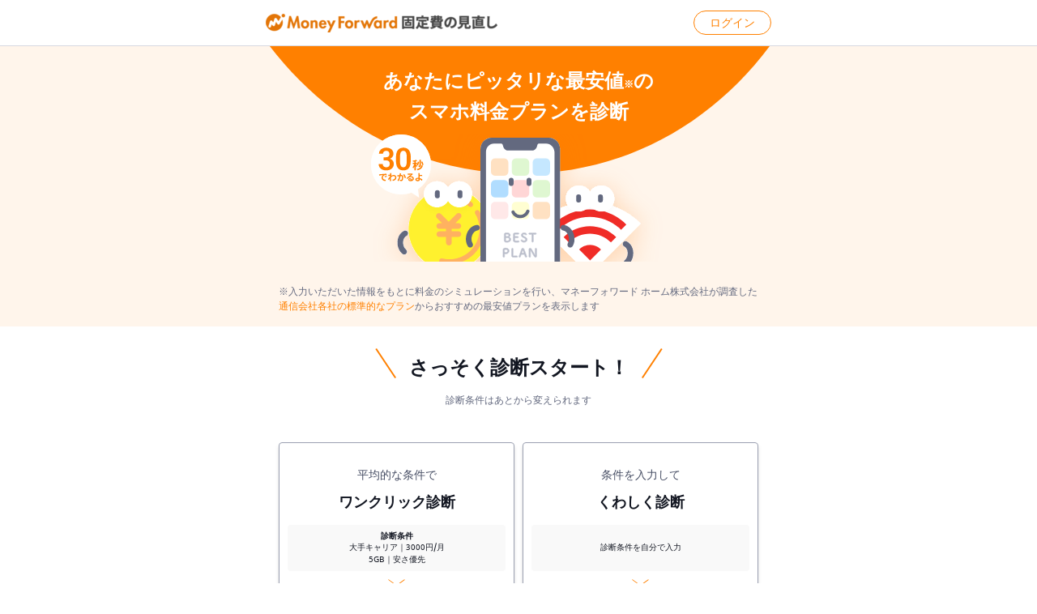

--- FILE ---
content_type: text/html; charset=utf-8
request_url: https://fixedcost.moneyforward.com/mobile/?redirect_to=%2Fcommunication%2Fuser%2Faccount%2Fcancel
body_size: 7250
content:
<!DOCTYPE html><html lang="ja"><head><base href="/mobile" /><title>スマホの最新料金プランシミュレーション | マネーフォワード 固定費の見直し</title><meta content="スマホの最新料金プランシミュレーション | マネーフォワード 固定費の見直し" property="og:title" /><meta content="スマホの最新料金プランシミュレーション | マネーフォワード 固定費の見直し" name="twitter:title" /><meta content="人気の格安SIMやMVNOを比較！現在の通信量や料金などの利用状況から最安値をシュミレーション。固定費の見直しは、携帯料金からがおすすめです。" name="description" /><meta content="人気の格安SIMやMVNOを比較！現在の通信量や料金などの利用状況から最安値をシュミレーション。固定費の見直しは、携帯料金からがおすすめです。" property="og:description" /><meta content="人気の格安SIMやMVNOを比較！現在の通信量や料金などの利用状況から最安値をシュミレーション。固定費の見直しは、携帯料金からがおすすめです。" name="twitter:description" /><link href="/communication/favicon/apple-icon-57x57.png" rel="apple-touch-icon" sizes="57x57" /><link href="/communication/favicon/apple-icon-60x60.png" rel="apple-touch-icon" sizes="60x60" /><link href="/communication/favicon/apple-icon-72x72.png" rel="apple-touch-icon" sizes="72x72" /><link href="/communication/favicon/apple-icon-76x76.png" rel="apple-touch-icon" sizes="76x76" /><link href="/communication/favicon/apple-icon-114x114.png" rel="apple-touch-icon" sizes="114x114" /><link href="/communication/favicon/apple-icon-120x120.png" rel="apple-touch-icon" sizes="120x120" /><link href="/communication/favicon/apple-icon-144x144.png" rel="apple-touch-icon" sizes="144x144" /><link href="/communication/favicon/apple-icon-152x152.png" rel="apple-touch-icon" sizes="152x152" /><link href="/communication/favicon/apple-icon-180x180.png" rel="apple-touch-icon" sizes="180x180" /><link href="/communication/favicon/android-icon-192x192.png" rel="icon" sizes="192x192" type="image/png" /><link href="/communication/favicon/favicon-32x32.png" rel="icon" sizes="32x32" type="image/png" /><link href="/communication/favicon/favicon-96x96.png" rel="icon" sizes="96x96" type="image/png" /><link href="/communication/favicon/favicon-16x16.png" rel="icon" sizes="16x16" type="image/png" /><link href="/communication/favicon/manifest.json" rel="manifest" /><meta content="#ffffff" name="msapplication-TileColor" /><meta content="/communication/favicon/ms-icon-144x144.png" name="msapplication-TileImage" /><meta content="#ffffff" name="theme-color" /><link href="https://fixedcost.moneyforward.com/mobile" rel="canonical" /><meta charset="utf-8" /><meta content="width=device-width, initial-scale=1.0, maximum-scale=1.0, minimum-scale=1.0, user-scalable=0" name="viewport" /><meta content="スマホ料金,携帯料金,スマホ,スマホ代,携帯代,通信費,固定費,家計,見直し,無料,選び方,固定費の見直し,マネーフォワード,moneyforward,まねーふぉわーど" name="keywords" /><meta content="website" property="og:type" /><meta content="https://fixedcost.moneyforward.com/mobile" property="og:url" /><meta content="https://fixedcost.moneyforward.com/communication/assets/ogp-61189bad73ec3b7822ee78cf8c34897115a08c7fee3c0783605f94aa2975949f.png" property="og:image" /><meta content="" property="og:site_name" /><meta content="summary_large_image" name="twitter:card" /><meta content="https://fixedcost.moneyforward.com/mobile" name="twitter:url" /><meta content="https://fixedcost.moneyforward.com/communication/assets/ogp-61189bad73ec3b7822ee78cf8c34897115a08c7fee3c0783605f94aa2975949f.png" name="twitter:image" /><meta name="google-site-verification" /><meta name="csrf-param" content="authenticity_token" />
<meta name="csrf-token" content="WiMEhrLZ5AU-nWIIKyw4juTI_6JfDs3x_937qaw0JmEtXQ_1W4GSllRuJa8ZVqbXC-87ZDDznM0v1yIgZ-lArg" /><link rel="stylesheet" href="/communication/assets/diagnosis/pages/diagnosis-form-eba99d3769b8b0e124d393447204414b15af936a265337c675133e5abea1350e.css" media="all" /><script>
//<![CDATA[
(function (i, s, o, g, r, a, m) {
        i['GoogleAnalyticsObject'] = r;
        i[r] = i[r] || function () {
            (i[r].q = i[r].q || []).push(arguments)
        }, i[r].l = 1 * new Date();
        a = s.createElement(o), m = s.getElementsByTagName(o)[0];
        a.async = 1;
        a.src = g;
        m.parentNode.insertBefore(a, m)
    })(window, document, 'script', 'https://www.google-analytics.com/analytics.js', 'ga');
    ga('create', 'UA-153534803-84', 'auto', {allowLinker: true});
    ga('require', 'OPT-PBNXJQM');
//]]>
</script><script>
//<![CDATA[
(function(w,d,s,l,i){
        w[l]=w[l]||[];w[l].push({'gtm.start':new Date().getTime(),event:'gtm.js'});
        var f=d.getElementsByTagName(s)[0],
        j=d.createElement(s),dl=l!='dataLayer'?'&l='+l:'';
        j.async=true;
        j.src='https://www.googletagmanager.com/gtm.js?id='+i+dl;f.parentNode.insertBefore(j,f);
      })(window,document,'script','dataLayer','GTM-KFFC4L');
//]]>
</script><script src="https://securepubads.g.doubleclick.net/tag/js/gpt.js" async="async"></script><script>
//<![CDATA[
window.googletag = window.googletag || {cmd: []};
    googletag.cmd.push(function() {
      // random 3 banners in diagnosis page
      switch(2) {
        case 1:
          googletag
            .defineSlot('/76346382/fixedcost_320x100',
                        [[320, 50], [320, 100]], 'div-gpt-ad-1656050295146-0')
            .addService(googletag.pubads());
          break;
        case 2:
          googletag
            .defineSlot('/76346382/fixedcost_320x50_1',
                        [[320, 100], [320, 50]], 'div-gpt-ad-1656052995689-0')
            .addService(googletag.pubads());
          break;
        case 3:
          googletag
            .defineSlot('/76346382/fixedcost_320x50_3',
                        [320, 50], 'div-gpt-ad-1656481980874-0')
            .addService(googletag.pubads());
          break;
      }
      googletag
        .defineSlot('/76346382/fixedcost_320x50_2',
                    [[320, 50], [320, 100]], 'div-gpt-ad-1656053038600-0')
        .addService(googletag.pubads());
      googletag
        .defineSlot('/76346382/fixedcost_320x100_2',
                    [[320, 100], [320, 50]], 'div-gpt-ad-1656490560542-0')
        .addService(googletag.pubads());
      googletag.pubads().enableSingleRequest();
      googletag.enableServices();
    });
//]]>
</script><script type="application/ld+json">{"@context":"https://schema.org","@type":"BreadcrumbList","itemListElement":[{"@type":"ListItem","position":1,"name":"マネーフォワード 固定費見直し","item":"https://fixedcost.moneyforward.com/"},{"@type":"ListItem","position":2,"name":"スマホの最新料金プランシミュレーション","item":"https://fixedcost.moneyforward.com/mobile/"}]}</script>
<script type="application/ld+json">{"@context":"https://schema.org","@type":"Organization","name":"株式会社マネーフォワード","url":"https://moneyforward.com","foundingDate":"2012/05","telephone":"0364539160","address":{"@type":"PostalAddress","streetAddress":"港区芝浦3-1-21 msb Tamachi 田町ステーションタワーS 21F","addressLocality":"東京都","postalCode":"108-0023","addressCountry":"日本"},"logo":{"@type":"ImageObject","url":"https://corp.moneyforward.com/assets/common/img/logo.png"}}</script></head><body class="top-layout"><noscript><iframe src="https://www.googletagmanager.com/ns.html?id=GTM-KFFC4L" width="0" height="0" style="display:none;visibility:hidden"></iframe></noscript><header id="header"><div class="container-fix"><a class="logo" href="https://fixedcost.moneyforward.com"><img srcset="/communication/assets/logo@2x-ae10b8995984d9e54898656740c17cc4d12ba9436be94ee2cb8245feac6de1c9.png 2x, /communication/assets/logo@3x-3d6ebcf06271e26dd1ab9316cde649b686fbb10eaa6d2573130e832dcf1fdd0b.png 3x" alt="マネーフォワード 固定費の見直し" src="/communication/assets/logo-6d70783df17c372e2dc6605b20066065fb7e5af28eab39538dbe882392b6fe94.png" /></a><div class="d-none d-xs-block"><form class="button_to" method="post" action="/communication/users/auth/mfid"><button class="btn btn-login btn-sm btn-outline-primary" data-login-button-header="true" type="submit">ログイン</button><input type="hidden" name="authenticity_token" value="8Tx_R-wCV6q6OuiGjYpjaWl_TE163xtGUHLdpUTmjPSZE7IypUSM8XdEhSCIXuHasCbzVRhSWPJrxwnE3F2_Sg" autocomplete="off" /></form></div><div class="sidebar-toggle"><span class="icon-bar"></span><span class="icon-bar"></span><span class="icon-bar"></span></div><div class="sidebar-backdrop"></div><div class="sidebar-main"><ul><li><form class="button_to" method="post" action="/communication/users/auth/mfid"><button data-login-button-header="true" type="submit">ログイン</button><input type="hidden" name="authenticity_token" value="HFza3AAP2rwOeB_IMDogukFsa--0PHnnuz1kKviBQm50cxepSUkB58MGcm417qIJmDXU99axOlOAiLBLYDpx0A" autocomplete="off" /></form></li></ul></div></div></header><div class="alert-box"><div class="container-fix"></div></div><div class="user-diagnosis-form"><div class="container-custom"><div class="top-panel"><div class="wrap-panel"><div class="title-section text-center"><h1 class="title-page">あなたにピッタリな最安値<span class='small-text'>※</span>の<br>スマホ料金プランを診断</h1><img alt="" class="img-fluid d-inline-block" src="/communication/assets/diagnosis/form-top-section-661ac9738339722e689ece31633413944d8482f9cca8a56d551adf2fcc1b353c.svg" /></div><div class="plan-section"><p class="mb-0 text-black-500 small-text">※入力いただいた情報をもとに料金のシミュレーションを行い、マネーフォワード ホーム株式会社が調査した<a href="javascript:;" alt="通信会社各社の標準的なプラン" data-track-event={"event":"onclick","eventCategory":"checkPlan","eventAction":"click","eventLabel":"topCheckPlan"} data-track-url=/mobile/faqs#6 data-tracker-link="">通信会社各社の標準的なプラン</a>からおすすめの最安値プランを表示します</p></div></div></div><div class="form-section"><h3 class="title-form"><span class='main'>さっそく診断スタート！</span><br><span class='small-text text-black-500 font-weight-normal'>診断条件はあとから変えられます</span></h3><form class="form-validation diagnosis-form" id="user-diagnosis-form" data-delegate-element="[data-group-line]" data-signed-out="" action="/mobile/diagnosis" accept-charset="UTF-8" method="post"><input type="hidden" name="authenticity_token" value="el03-ZPT8VNaL9aZ2F6YHJSR2bc0sI6cCjs3j9YCX-rlwZTL_IXKEJNqUlSe9M4iq1wKaJ_SnJHhkpGYfAIoZQ" autocomplete="off" /><div class="form-control-group" id="diagnosis-type"><ul class="custom-radio-tab custom-radio-tab-diagnosis row" data-tab-display="[data-group-display-type]"><li class="custom-radio-tab-item"><div class="custom-control custom-radio"><span class="fake-click"></span><input class="custom-control-input custom-control-fixed-default" data-display-type="simple" type="radio" value="0" name="diagnosis_info[diagnosis_type]" id="diagnosis_info_diagnosis_type_0" /><label class="custom-control-label tab-title" onclick="DataLayer.trackingDataLayer({&#39;event&#39;: &#39;onclick&#39;, &#39;eventCategory&#39;: &#39;oneclick_diagnosis&#39;, &#39;eventAction&#39;: &#39;click&#39;, &#39;eventLabel&#39;: &#39;oneclick_diagnosis&#39;}, null)" for="diagnosis_info_diagnosis_type_0"><span class="main-title"><span class='sub'>平均的な条件で</span><br><strong class='main'>ワンクリック診断</strong></span><span class="value-types"><strong>診断条件</strong><span>大手キャリア｜3000円/月<br>5GB｜安さ優先</span></span><img alt="" class="img-fluid img-arrow" src="/communication/assets/diagnosis/arrow-top-page-46629d91a9d1aacb865180645c52049e44aa9bb18ba574e61f11de2538897e77.svg" /></label></div></li><li class="custom-radio-tab-item"><div class="custom-control custom-radio"><span class="fake-click"></span><input class="custom-control-input" data-display-type="thorough" type="radio" value="1" name="diagnosis_info[diagnosis_type]" id="diagnosis_info_diagnosis_type_1" /><label class="custom-control-label" onclick="DataLayer.trackingDataLayer({&#39;event&#39;: &#39;onclick&#39;, &#39;eventCategory&#39;: &#39;detailed_diagnosis&#39;, &#39;eventAction&#39;: &#39;click&#39;, &#39;eventLabel&#39;: &#39;detailed_diagnosis&#39;}, null)" for="diagnosis_info_diagnosis_type_1"><span class="main-title"><span class='sub'>条件を入力して</span><br><strong class='main'>くわしく診断</strong></span><span class="value-types">診断条件を自分で入力</span><img alt="" class="img-fluid img-arrow" src="/communication/assets/diagnosis/arrow-top-page-46629d91a9d1aacb865180645c52049e44aa9bb18ba574e61f11de2538897e77.svg" /></label></div></li></ul></div><div class="form-control-group d-none" data-content-option="{&quot;carrier_type&quot;:[{&quot;content&quot;:&quot;\u003cspan class=&#39;mb-1 body-2&#39;\u003e大手キャリア\u003c/span\u003e\u003cspan class=&#39;small-text text-black-500&#39;\u003eドコモ / au / ソフトバンク\u003c/span\u003e&quot;,&quot;name&quot;:&quot;big3&quot;,&quot;value&quot;:0},{&quot;content&quot;:&quot;\u003cspan class=&#39;mb-1 body-2&#39;\u003e大手キャリア低価格プラン\u003c/span\u003e\u003cspan class=&#39;small-text text-black-500&#39;\u003eahamo / povo / LINEMO\u003c/span\u003e&quot;,&quot;name&quot;:&quot;big3_low_price&quot;,&quot;value&quot;:1},{&quot;content&quot;:&quot;\u003cspan class=&#39;mb-1 body-2&#39;\u003e大手キャリアサブブランド\u003c/span\u003e\u003cspan class=&#39;small-text text-black-500&#39;\u003eY!mobile / UQmobile\u003c/span\u003e&quot;,&quot;name&quot;:&quot;big3_sub_brand&quot;,&quot;value&quot;:2},{&quot;content&quot;:&quot;\u003cspan\u003e楽天モバイル / 格安SIM(MVNO)\u003c/span\u003e&quot;,&quot;name&quot;:&quot;rakuten_MVNO&quot;,&quot;value&quot;:3}],&quot;monthly_cost_helper&quot;:[{&quot;content&quot;:&quot;Translation missing: ja.mobile.diagnosis.diagnosis_form.fields.monthly_cost_helper.one_thousand&quot;,&quot;name&quot;:&quot;one_thousand&quot;,&quot;value&quot;:1000},{&quot;content&quot;:&quot;Translation missing: ja.mobile.diagnosis.diagnosis_form.fields.monthly_cost_helper.three_thousand&quot;,&quot;name&quot;:&quot;three_thousand&quot;,&quot;value&quot;:3000},{&quot;content&quot;:&quot;Translation missing: ja.mobile.diagnosis.diagnosis_form.fields.monthly_cost_helper.five_thousand&quot;,&quot;name&quot;:&quot;five_thousand&quot;,&quot;value&quot;:5000},{&quot;content&quot;:&quot;Translation missing: ja.mobile.diagnosis.diagnosis_form.fields.monthly_cost_helper.ten_thousand&quot;,&quot;name&quot;:&quot;ten_thousand&quot;,&quot;value&quot;:10000},{&quot;content&quot;:&quot;Translation missing: ja.mobile.diagnosis.diagnosis_form.fields.monthly_cost_helper.other&quot;,&quot;name&quot;:&quot;other&quot;,&quot;value&quot;:0}],&quot;monthly_usage_helper&quot;:[{&quot;content&quot;:&quot;Translation missing: ja.mobile.diagnosis.diagnosis_form.fields.monthly_usage_helper.one_gb&quot;,&quot;name&quot;:&quot;one_gb&quot;,&quot;value&quot;:1},{&quot;content&quot;:&quot;Translation missing: ja.mobile.diagnosis.diagnosis_form.fields.monthly_usage_helper.three_gb&quot;,&quot;name&quot;:&quot;three_gb&quot;,&quot;value&quot;:3},{&quot;content&quot;:&quot;Translation missing: ja.mobile.diagnosis.diagnosis_form.fields.monthly_usage_helper.six_gb&quot;,&quot;name&quot;:&quot;six_gb&quot;,&quot;value&quot;:6},{&quot;content&quot;:&quot;Translation missing: ja.mobile.diagnosis.diagnosis_form.fields.monthly_usage_helper.twenty_gb&quot;,&quot;name&quot;:&quot;twenty_gb&quot;,&quot;value&quot;:20},{&quot;content&quot;:&quot;Translation missing: ja.mobile.diagnosis.diagnosis_form.fields.monthly_usage_helper.other&quot;,&quot;name&quot;:&quot;other&quot;,&quot;value&quot;:0}],&quot;priority&quot;:[{&quot;content&quot;:&quot;\u003cspan class=&#39;body-2&#39;\u003e安さ\u003c/span\u003e&quot;,&quot;name&quot;:&quot;cost&quot;,&quot;value&quot;:0},{&quot;content&quot;:&quot;\u003cspan class=&#39;body-2&#39;\u003e通信の品質\u003c/span\u003e&quot;,&quot;name&quot;:&quot;quality&quot;,&quot;value&quot;:1}]}" data-group-display-type="thorough" data-group-line=""><div class="form-render-group" data-line="1" data-step-group=""><div class="form-group d-flex align-items-center mb-3"></div><div class="form-group" data-layer-event="{&quot;event&quot;:&quot;formready&quot;,&quot;eventCategory&quot;:&quot;input_form&quot;,&quot;eventAction&quot;:&quot;form&quot;,&quot;eventLabel&quot;:&quot;Line1_form1&quot;}" data-track-field="[&quot;#form-group-line-1-1&quot;]" id="form-group-line-1-1"><label class="col-form-label body-1 d-block" for="diagnosis_info_carrier_type_1"><span class="label font-weight-bold d-block mb-2">通信会社</span><span class="body-2 text-black-600 d-block">ご利用中の通信会社を教えてください</span></label><div class="custom-radio-tab-text mb-2"><div class="col-item"><div class="custom-radio-tab-item h-56" data-wrap-check=""><div class="custom-control custom-radio custom-control-full-line"><input class="custom-control-input " id="diagnosis_info_carrier_type_1_big3" data-validation="requiredCheck" data-wrap=".custom-radio-tab-text" data-change-layer-event="" type="radio" value="0" name="diagnosis_info[carrier_type_1]" /><label class="custom-control-label" for="diagnosis_info_carrier_type_1_big3"><span class='mb-1 body-2'>大手キャリア</span><span class='small-text text-black-500'>ドコモ / au / ソフトバンク</span></label></div></div></div><div class="col-item"><div class="custom-radio-tab-item h-56" data-wrap-check=""><div class="custom-control custom-radio custom-control-full-line"><input class="custom-control-input " id="diagnosis_info_carrier_type_1_big3_low_price" data-validation="requiredCheck" data-wrap=".custom-radio-tab-text" data-change-layer-event="" type="radio" value="1" name="diagnosis_info[carrier_type_1]" /><label class="custom-control-label" for="diagnosis_info_carrier_type_1_big3_low_price"><span class='mb-1 body-2'>大手キャリア低価格プラン</span><span class='small-text text-black-500'>ahamo / povo / LINEMO</span></label></div></div></div><div class="col-item"><div class="custom-radio-tab-item h-56" data-wrap-check=""><div class="custom-control custom-radio custom-control-full-line"><input class="custom-control-input " id="diagnosis_info_carrier_type_1_big3_sub_brand" data-validation="requiredCheck" data-wrap=".custom-radio-tab-text" data-change-layer-event="" type="radio" value="2" name="diagnosis_info[carrier_type_1]" /><label class="custom-control-label" for="diagnosis_info_carrier_type_1_big3_sub_brand"><span class='mb-1 body-2'>大手キャリアサブブランド</span><span class='small-text text-black-500'>Y!mobile / UQmobile</span></label></div></div></div><div class="col-item"><div class="custom-radio-tab-item h-56" data-wrap-check=""><div class="custom-control custom-radio custom-control-full-line"><input class="custom-control-input " id="diagnosis_info_carrier_type_1_rakuten_MVNO" data-validation="requiredCheck" data-wrap=".custom-radio-tab-text" data-change-layer-event="" type="radio" value="3" name="diagnosis_info[carrier_type_1]" /><label class="custom-control-label" for="diagnosis_info_carrier_type_1_rakuten_MVNO"><span>楽天モバイル / 格安SIM(MVNO)</span></label></div></div></div></div><label class="invalid-feedback-group" for="diagnosis_info_carrier_type_1"></><span for="requiredCheck">選択してください</span></label></div><div class="form-group" data-layer-event="{&quot;event&quot;:&quot;formready&quot;,&quot;eventCategory&quot;:&quot;input_form&quot;,&quot;eventAction&quot;:&quot;form&quot;,&quot;eventLabel&quot;:&quot;Line1_form2&quot;}" data-track-field="[&quot;#form-group-line-1-1&quot;, &quot;#form-group-line-1-2&quot;]" id="form-group-line-1-2"><label class="col-form-label body-1 d-block mb-1" for="diagnosis_info_monthly_cost_1"><span class="label font-weight-bold d-block mb-2">毎月の通信料金</span><span class="body-2 text-black-600 d-block">通話料を除いたおおよその料金を教えてください</span></label><div class="custom-radio-tab-text mb-2"><div class="col-item"><div class="custom-radio-tab-item h-56" data-wrap-check=""><div class="custom-control custom-radio custom-control-full-line"><input class="custom-control-input " id="diagnosis_info_monthly_cost_1_one_thousand" data-validation="requiredCheck" data-wrap=".custom-radio-tab-text" data-change-layer-event="" data-tracking-other-value="" data-name="one_thousand" type="radio" value="1000" name="diagnosis_info[monthly_cost_1]" /><label class="custom-control-label" for="diagnosis_info_monthly_cost_1_one_thousand">1000円</label></div></div></div><div class="col-item"><div class="custom-radio-tab-item h-56" data-wrap-check=""><div class="custom-control custom-radio custom-control-full-line"><input class="custom-control-input " id="diagnosis_info_monthly_cost_1_three_thousand" data-validation="requiredCheck" data-wrap=".custom-radio-tab-text" data-change-layer-event="" data-tracking-other-value="" data-name="three_thousand" type="radio" value="3000" name="diagnosis_info[monthly_cost_1]" /><label class="custom-control-label" for="diagnosis_info_monthly_cost_1_three_thousand">3000円</label></div></div></div><div class="col-item"><div class="custom-radio-tab-item h-56" data-wrap-check=""><div class="custom-control custom-radio custom-control-full-line"><input class="custom-control-input " id="diagnosis_info_monthly_cost_1_five_thousand" data-validation="requiredCheck" data-wrap=".custom-radio-tab-text" data-change-layer-event="" data-tracking-other-value="" data-name="five_thousand" type="radio" value="5000" name="diagnosis_info[monthly_cost_1]" /><label class="custom-control-label" for="diagnosis_info_monthly_cost_1_five_thousand">5000円</label></div></div></div><div class="col-item"><div class="custom-radio-tab-item h-56" data-wrap-check=""><div class="custom-control custom-radio custom-control-full-line"><input class="custom-control-input " id="diagnosis_info_monthly_cost_1_ten_thousand" data-validation="requiredCheck" data-wrap=".custom-radio-tab-text" data-change-layer-event="" data-tracking-other-value="" data-name="ten_thousand" type="radio" value="10000" name="diagnosis_info[monthly_cost_1]" /><label class="custom-control-label" for="diagnosis_info_monthly_cost_1_ten_thousand">10000円</label></div></div></div><div class="col-item"><div class="custom-radio-tab-item custom-radio-tab-item-other" data-wrap-check=""><div class="custom-control custom-radio custom-control-full-line"><input class="custom-control-input " id="diagnosis_info_monthly_cost_1_other" data-validation="requiredCheck" data-wrap=".custom-radio-tab-text" data-change-layer-event="" data-tracking-other-value="" data-name="other" type="radio" name="diagnosis_info[monthly_cost_1]" /><label class="custom-control-label" for="diagnosis_info_monthly_cost_1_other"><span class='mb-2 d-block'>その他</span><span class="form-sibling-label"><input class="text-right form-control" id="diagnosis_info_monthly_cost_1_other_value" name="diagnosis_info[monthly_cost_1_other_value]" data-validation="required|onlyNumber|maxlength:10" data-only-number="" data-ignore-validation="true" data-other-value="" type="tel" /><span class="label-item">円</span></span><label class="invalid-feedback-group mb-0" for="diagnosis_info_monthly_cost_1_other_value"><span for="required">10桁以内で数字を入力してください</span><span for="onlyNumber">10桁以内で数字を入力してください</span><span for="maxlength">10桁以内で数字を入力してください</span></label></label></div></div></div></div><label class="invalid-feedback-group" for="diagnosis_info_monthly_cost_1"></><span for="requiredCheck">選択してください</span></label></div><div class="form-group" data-layer-event="{&quot;event&quot;:&quot;formready&quot;,&quot;eventCategory&quot;:&quot;input_form&quot;,&quot;eventAction&quot;:&quot;form&quot;,&quot;eventLabel&quot;:&quot;Line1_form3&quot;}" data-track-field="[&quot;#form-group-line-1-1&quot;, &quot;#form-group-line-1-2&quot;, &quot;#form-group-line-1-3&quot;]" id="form-group-line-1-3"><label class="col-form-label body-1 d-block mb-1" for="diagnosis_info_monthly_usage_1"><span class="label font-weight-bold d-block mb-2">毎月のデータ通信量</span><span class="body-2 text-black-600 d-block">おおよその平均データ通信量を教えてください</span></label><div class="custom-radio-tab-text mb-2"><div class="col-item"><div class="custom-radio-tab-item h-56" data-wrap-check=""><div class="custom-control custom-radio custom-control-full-line"><input class="custom-control-input " id="diagnosis_info_monthly_usage_1_one_gb" data-validation="requiredCheck" data-wrap=".custom-radio-tab-text" data-change-layer-event="" data-tracking-other-value="" data-name="one_gb" type="radio" value="1" name="diagnosis_info[monthly_usage_1]" /><label class="custom-control-label" for="diagnosis_info_monthly_usage_1_one_gb"><span class='mb-1 body-2'>1GB</span><span class='small-text text-black-500'>メールやネット検索が主</span></label></div></div></div><div class="col-item"><div class="custom-radio-tab-item h-56" data-wrap-check=""><div class="custom-control custom-radio custom-control-full-line"><input class="custom-control-input " id="diagnosis_info_monthly_usage_1_three_gb" data-validation="requiredCheck" data-wrap=".custom-radio-tab-text" data-change-layer-event="" data-tracking-other-value="" data-name="three_gb" type="radio" value="3" name="diagnosis_info[monthly_usage_1]" /><label class="custom-control-label" for="diagnosis_info_monthly_usage_1_three_gb"><span class='mb-1 body-2'>3GB</span><span class='small-text text-black-500'>ウェブ閲覧やSNSをよく使う</span></label></div></div></div><div class="col-item"><div class="custom-radio-tab-item h-56" data-wrap-check=""><div class="custom-control custom-radio custom-control-full-line"><input class="custom-control-input " id="diagnosis_info_monthly_usage_1_six_gb" data-validation="requiredCheck" data-wrap=".custom-radio-tab-text" data-change-layer-event="" data-tracking-other-value="" data-name="six_gb" type="radio" value="6" name="diagnosis_info[monthly_usage_1]" /><label class="custom-control-label" for="diagnosis_info_monthly_usage_1_six_gb"><span class='mb-1 body-2'>6GB</span><span class='small-text text-black-500'>ゲームアプリをよく使う</span></label></div></div></div><div class="col-item"><div class="custom-radio-tab-item h-56" data-wrap-check=""><div class="custom-control custom-radio custom-control-full-line"><input class="custom-control-input " id="diagnosis_info_monthly_usage_1_twenty_gb" data-validation="requiredCheck" data-wrap=".custom-radio-tab-text" data-change-layer-event="" data-tracking-other-value="" data-name="twenty_gb" type="radio" value="20" name="diagnosis_info[monthly_usage_1]" /><label class="custom-control-label" for="diagnosis_info_monthly_usage_1_twenty_gb"><span class='mb-1 body-2'>20GB</span><span class='small-text text-black-500'>動画鑑賞をよくする</span></label></div></div></div><div class="col-item"><div class="custom-radio-tab-item custom-radio-tab-item-other" data-wrap-check=""><div class="custom-control custom-radio custom-control-full-line"><input class="custom-control-input " id="diagnosis_info_monthly_usage_1_other" data-validation="requiredCheck" data-wrap=".custom-radio-tab-text" data-change-layer-event="" data-tracking-other-value="" data-name="other" type="radio" name="diagnosis_info[monthly_usage_1]" /><label class="custom-control-label" for="diagnosis_info_monthly_usage_1_other"><span class='mb-2 d-block'>その他</span><span class="form-sibling-label"><input class="text-right form-control " id="diagnosis_info_monthly_usage_1_other_value" name="diagnosis_info[monthly_usage_1_other_value]" data-validation="required|onlyNumber|min:1|maxlength:3" data-only-number="" data-ignore-validation="true" data-other-value="" type="tel" /><span class="label-item">GB</span></span><label class="invalid-feedback-group mb-0" for="diagnosis_info_monthly_usage_1_other_value"><span for="required">3桁以内で数字を入力してください</span><span for="onlyNumber">3桁以内で数字を入力してください</span><span for="min">1以上の値を入力してください</span><span for="maxlength">3桁以内で数字を入力してください</span></label></label></div></div></div></div><label class="invalid-feedback-group" for="diagnosis_info_monthly_usage_1"></><span for="requiredCheck">選択してください</span></label></div><div class="form-group pb-3" data-layer-event="{&quot;event&quot;:&quot;formready&quot;,&quot;eventCategory&quot;:&quot;input_form&quot;,&quot;eventAction&quot;:&quot;form&quot;,&quot;eventLabel&quot;:&quot;Line1_form4&quot;}" data-track-field="[&quot;#form-group-line-1-1&quot;, &quot;#form-group-line-1-2&quot;, &quot;#form-group-line-1-3&quot;, &quot;#form-group-line-1-4&quot;]" id="form-group-line-1-4"><label class="col-form-label body-1 d-block" for="diagnosis_info_priority_1"><span class="label font-weight-bold d-block">どちらを優先したいですか？</span></label><div class="custom-radio-tab-text"><div class="col-item"><div class="custom-radio-tab-item h-56" data-wrap-check=""><div class="custom-control custom-radio custom-control-full-line"><input class="custom-control-input " id="diagnosis_info_priority_1_cost" data-validation="requiredCheck" data-wrap=".custom-radio-tab-text" data-change-layer-event="" type="radio" value="0" name="diagnosis_info[priority_1]" /><label class="custom-control-label" for="diagnosis_info_priority_1_cost"><span class='body-2'>安さ</span></label></div></div></div><div class="col-item"><div class="custom-radio-tab-item h-56" data-wrap-check=""><div class="custom-control custom-radio custom-control-full-line"><input class="custom-control-input " id="diagnosis_info_priority_1_quality" data-validation="requiredCheck" data-wrap=".custom-radio-tab-text" data-change-layer-event="" type="radio" value="1" name="diagnosis_info[priority_1]" /><label class="custom-control-label" for="diagnosis_info_priority_1_quality"><span class='body-2'>通信の品質</span></label></div></div></div></div><label class="invalid-feedback-group" for="diagnosis_info_priority_1"></><span for="requiredCheck">選択してください</span></label></div></div></div><div class="form-control-group d-none" data-group-display-type="thorough"><div class="form-group"><div class="text-center mb-3 py-2" data-value="1"><button class="btn btn-sm btn-outline-primary btn-rounded btn-add-new-line" data-add-line="" id="btn-add-new-line" type="button"><span class='d-block'>回線を追加する</span><span class='d-block font-weight-normal small-text'>4回線まで同時に診断できます</span></button></div><button class="btn btn-accent btn-block btn-rounded btn-contract" id="btn-submit" onclick="DataLayer.trackingDataLayer({&#39;event&#39;: &#39;onclick&#39;, &#39;eventCategory&#39;: &#39;input_to_diagnosis&#39;, &#39;eventAction&#39;: &#39;click&#39;, &#39;eventLabel&#39;: &#39;diagnosis_button&#39;}, null)" type="button">診断結果を見る</button><div class="explanations pt-2"><span>入力いただいた情報をもとに基本通信料金及びデータ購入料金のシミュレーションを行い、おすすめの最安値プランを診断結果として表示します。</span><span>通信会社の各プランに関する情報は、2022年4月1日時点の情報として、株式会社マネーフォワード（以下「当社」といいます。）が調査したものです。</span><span>データ専用SIMは診断対象外です。</span><span>キャンペーンなどによる値引き金額などは診断結果に反映されません。</span><span>当社は、情報提供を行うにあたり、十分留意して情報提供を行っておりますが、それらの内容の正確性、確実性又は有用性については何ら保証するものではありません。通信会社及び通信会社の各プランに関する情報は、各通信会社が提供する情報をご確認ください。</span><span>利用者が本サービスを通じて、各通信会社との間で締結した電気通信役務の提供に関する契約をはじめとする各種契約（以下「電気通信役務の提供に関する契約等」といいます。）は、利用者と各通信会社との間で成立し、当社は当該電気通信役務の提供に関する契約等の当事者となるものではありません。</span><span>当社は、利用者が本サービスを通じて、利用者の希望通り各通信会社と電気通信役務の提供に関する契約等の締結ができること、各通信会社との電気通信役務の提供に関する契約等の締結によって利用者の通信料金が従前より低価格となること、及び各通信会社との電気通信役務の提供に関する契約等の内容及びその履行等について何ら保証するものではありません。利用者は、各通信会社との契約条件を十分ご確認のうえ、自らの責任と判断で各通信会社に対して電気通信役務の提供に関する契約等の申込み及び締結の意思表示を行ってください。</span><span>当社は、通信会社が提供する情報その他当社が運用管理していない外部サイト等に掲載された情報について、何らの責任を負いません。</span></div></div></div></form></div></div><div class="banner-ele float-banner d-none" id="div-gpt-ad-1656053038600-0" style="min-width: 320px; min-height: 50px;"></div></div><footer class="footer mt-0 px-3" data-footer=""><div class="container-footer"><ul class="ref-link text-center"><li class="list-inline-item"><a class="text-black-600 body-1" href="/mobile">マネーフォワード 固定費の見直し</a></li><li class="list-inline-item"><a class="text-black-600 body-1" target="_blank" href="/mobile/contact">お問い合わせ</a></li><li class="list-inline-item"><a class="text-black-600 body-1" target="_blank" href="https://fixedcost.moneyforward.com/terms">利用規約</a></li><li class="list-inline-item"><a class="text-black-600 body-1" target="_blank" href="/mobile/faqs">よくある質問</a></li><li class="list-inline-item"><a class="text-black-600 body-1" target="_blank" href="https://corp.hm.moneyforward.com/privacy/">プライバシーポリシー</a></li><li class="list-inline-item"><a class="text-black-600 body-1" target="_blank" href="https://corp.hm.moneyforward.com/">運営会社</a></li><li class="list-inline-item"><a class="text-black-600 body-1" target="_blank" href="/internet">インターネット回線の見直し</a></li><li class="list-inline-item"><a class="text-black-600 body-1" target="_blank" href="https://fixedcost.moneyforward.com/electricity">電気代の見直し</a></li><li class="list-inline-item"><a class="text-black-600 body-1" target="_blank" href="https://fixedcost.moneyforward.com/life-insurance">保険料の見直し</a></li><li class="list-inline-item"><a class="text-black-600 body-1" target="_blank" href="https://corp.hm.moneyforward.com/privacy/external-tools/">外部送信ツールに関する公表事項</a></li></ul><p class="copyright text-center"><span>©Money Forward HOME, Inc. / ©Money Forward, Inc.</span></p></div></footer></body><script src="/communication/assets/diagnosis/application-diagnosis-form-91f22abd81a6d84c4a2a9c2dbf844fca11b1728fa6488ec3775718962fab091d.js"></script><script src="/communication/assets/user/pages/diagnosis-form-7fa7782a932470d4d6018ad02ef5f48a89c3d0e8b32537bd107a0093ab693d25.js"></script></html>

--- FILE ---
content_type: text/html; charset=utf-8
request_url: https://www.google.com/recaptcha/api2/aframe
body_size: 183
content:
<!DOCTYPE HTML><html><head><meta http-equiv="content-type" content="text/html; charset=UTF-8"></head><body><script nonce="IJONNgy-AaFnSMETDYYTJA">/** Anti-fraud and anti-abuse applications only. See google.com/recaptcha */ try{var clients={'sodar':'https://pagead2.googlesyndication.com/pagead/sodar?'};window.addEventListener("message",function(a){try{if(a.source===window.parent){var b=JSON.parse(a.data);var c=clients[b['id']];if(c){var d=document.createElement('img');d.src=c+b['params']+'&rc='+(localStorage.getItem("rc::a")?sessionStorage.getItem("rc::b"):"");window.document.body.appendChild(d);sessionStorage.setItem("rc::e",parseInt(sessionStorage.getItem("rc::e")||0)+1);localStorage.setItem("rc::h",'1769875812792');}}}catch(b){}});window.parent.postMessage("_grecaptcha_ready", "*");}catch(b){}</script></body></html>

--- FILE ---
content_type: text/css
request_url: https://fixedcost.moneyforward.com/communication/assets/diagnosis/pages/diagnosis-form-eba99d3769b8b0e124d393447204414b15af936a265337c675133e5abea1350e.css
body_size: 8246
content:
@font-face{font-family:'SFProText';src:url(/communication/assets/SFProText-34e6bc6d4065f98119265138a6f89f9ba724c93ec9a53625aae9d65ae8133fe9.woff2) format("woff2"),url(/communication/assets/SFProText-4e42bcf6651c3c2659f9cf9a1d4ed7412cb8802b34ce632b7c9a1594a8959784.woff) format("woff");font-weight:normal;font-style:normal}@font-face{font-family:'SFCompactRounded';src:url(/communication/assets/SFCompactRdBold-475b16776b8af4e6f40ad5df15c6dc65f3a9988f0f606c4452a4126ff3bf7208.woff2) format("woff2"),url(/communication/assets/SFCompactRdBold-a1b58b3bc49cc76b7d13c07bfef0b4f0f2a02ab8a1393f4d6bb8e7ec7de6e74c.woff) format("woff");font-weight:bold;font-style:normal}@font-face{font-family:'SFCompactRounded';src:url(/communication/assets/SFCompactRdHeavy-9bc281083aa1cf57921a912a2c27bb1b8e9b7a81725ae14f87df782458c19c5b.woff2) format("woff2"),url(/communication/assets/SFCompactRdHeavy-63291082806a68f9d97097c824b424372dc4aa7279d7afaa7ad68e2831b3bd51.woff) format("woff");font-weight:800;font-style:normal}@font-face{font-family:'notosans';src:url(/communication/assets/notosans-regular-e00dcbb08c0b1425f821e70a96bb2c156e8cec6b43d28d580b5be4d293d4067e.woff2) format("woff2"),url(/communication/assets/notosans-regular-0b5d85e82cf5e694e852ed527c5755894b6448f74b1666763a342b2226df5cff.woff) format("woff");font-weight:normal;font-style:normal}@font-face{font-family:'notosans';src:url(/communication/assets/notosans-bold-79e22fcb39fc36b10903c4b56a05761f22c0baf2684b2bac60266a18a6597f29.woff2) format("woff2"),url(/communication/assets/notosans-bold-d3fb9b2744c30f8e4ab651536d0abf11fcbc4e031d32aef0fb69b7fe2bf3a56b.woff) format("woff");font-weight:bold;font-style:normal}@font-face{font-family:'roboto';src:url(/communication/assets/roboto-regular-fe6bd4fb298adbe291c28996d1b060e1c10b924c9d6f3018358dc0a2a5ed9943.woff2) format("woff2"),url(/communication/assets/roboto-regular-49191509273001eb949a83ffec5a4e629b3a1905f8cfbea44f6b24145d1f3592.woff) format("woff");font-weight:normal;font-style:normal}@font-face{font-family:'roboto';src:url(/communication/assets/roboto-bold-d555aad31c06fa1bf93b98ad67d3d32a71a5cdcbf8e5807651bdca901829471f.woff2) format("woff2"),url(/communication/assets/roboto-bold-0ed61e285fa4be07358589509e0447e7900bbf643399d402550716b249772823.woff) format("woff");font-weight:bold;font-style:normal}@font-face{font-family:'montserrat';src:url(/communication/assets/montserrat-bold-90b1598013df097522e7eabf10d5e9762c6eda7dc06b1c02ee59c61d740f77a9.woff2) format("woff2"),url(/communication/assets/montserrat-bold-da167950d9bf326f344ad9f2a746d87c52e08603c39d61d132db86ef6fdb6f5e.woff) format("woff");font-weight:bold;font-style:normal}.u-pc{display:none}.u-sp{display:block}@media (min-width: 992px){.u-pc{display:block}.u-sp{display:none}}body{overflow-x:hidden}.text-orange-500{color:#ff8000}.font-bold{font-weight:700}:root{--blue: #0088cc;--indigo: #6610f2;--purple: #6f42c1;--pink: #e83e8c;--red: #d04e4e;--orange: #f4810b;--yellow: #ffc107;--green: #28a745;--teal: #20c997;--cyan: #17a2b8;--white: #fff;--gray: #888888;--gray-dark: #333333;--light-primary: #fff6ec;--light-red: #fce6e6;--primary: #ff8000;--accent: #008cff;--black: #333333;--light-gray: #d1d1d1;--primary: #ff8000;--secondary: #888888;--success: #28a745;--info: #17a2b8;--warning: #ffc107;--danger: #d04e4e;--light: #d1d1d1;--dark: #333333;--breakpoint-xxs: 0;--breakpoint-xs: 375px;--breakpoint-sm: 576px;--breakpoint-md: 768px;--breakpoint-lg: 992px;--breakpoint-xl: 1200px;--font-family-sans-serif: "HiraKakuProN-W3", "Hiragino Kaku Gothic Pro", Osaka, "メイリオ", Meiryo, "ＭＳ Ｐゴシック", "MS PGothic", sans-serif;--font-family-monospace: SFMono-Regular, Menlo, Monaco, Consolas, "Liberation Mono", "Courier New", monospace}.custom-control{position:relative;display:block;min-height:1.3125rem;padding-left:2rem}.custom-control-inline{display:inline-flex;margin-right:1rem}.custom-control-input{position:absolute;left:0;z-index:-1;width:1.125rem;height:1.21875rem;opacity:0}.custom-control-input:checked~.custom-control-label::before{color:#fff;border-color:#ff8000;background-color:#ff8000;box-shadow:none}.custom-control-input:focus~.custom-control-label::before{box-shadow:inset 0 1px 1px rgba(51,51,51,0.075),none}.custom-control-input:focus:not(:checked)~.custom-control-label::before{border-color:#ffc080}.custom-control-input:not(:disabled):active~.custom-control-label::before{color:#fff;background-color:#ffd9b3;border-color:#ffd9b3;box-shadow:none}.custom-control-input[disabled]~.custom-control-label,.custom-control-input:disabled~.custom-control-label{color:#888888}.custom-control-input[disabled]~.custom-control-label::before,.custom-control-input:disabled~.custom-control-label::before{background-color:#fff}.custom-control-label{position:relative;margin-bottom:0;vertical-align:top}.custom-control-label::before{position:absolute;top:0.09375rem;left:-2rem;display:block;width:1.125rem;height:1.125rem;pointer-events:none;content:"";background-color:#fff;border:#adb5bd solid 2px;box-shadow:none}.custom-control-label::after{position:absolute;top:0.09375rem;left:-2rem;display:block;width:1.125rem;height:1.125rem;content:"";background:no-repeat 50% / 50% 50%}.custom-checkbox .custom-control-label::before{border-radius:4px}.custom-checkbox .custom-control-input:checked~.custom-control-label::after{background-image:url("data:image/svg+xml,%3csvg xmlns='http://www.w3.org/2000/svg' width='8' height='8' viewBox='0 0 8 8'%3e%3cpath fill='%23fff' d='M6.564.75l-3.59 3.612-1.538-1.55L0 4.26l2.974 2.99L8 2.193z'/%3e%3c/svg%3e")}.custom-checkbox .custom-control-input:indeterminate~.custom-control-label::before{border-color:#ff8000;background-color:#ff8000;box-shadow:none}.custom-checkbox .custom-control-input:indeterminate~.custom-control-label::after{background-image:url("data:image/svg+xml,%3csvg xmlns='http://www.w3.org/2000/svg' width='4' height='4' viewBox='0 0 4 4'%3e%3cpath stroke='%23fff' d='M0 2h4'/%3e%3c/svg%3e")}.custom-checkbox .custom-control-input:disabled:checked~.custom-control-label::before{background-color:rgba(255,128,0,0.5)}.custom-checkbox .custom-control-input:disabled:indeterminate~.custom-control-label::before{background-color:rgba(255,128,0,0.5)}.custom-radio .custom-control-label::before{border-radius:50%}.custom-radio .custom-control-input:checked~.custom-control-label::after{background-image:url("data:image/svg+xml,%3csvg xmlns='http://www.w3.org/2000/svg' viewBox='-4 -4 8 8'%3e%3ccircle r='3' fill='%23ff8000'/%3e%3c/svg%3e")}.custom-radio .custom-control-input:disabled:checked~.custom-control-label::before{background-color:rgba(255,128,0,0.5)}.custom-switch{padding-left:2.84375rem}.custom-switch .custom-control-label::before{left:-2.84375rem;width:1.96875rem;pointer-events:all;border-radius:0.5625rem}.custom-switch .custom-control-label::after{top:calc(0.09375rem + 4px);left:calc(-2.84375rem + 4px);width:calc(1.125rem - 8px);height:calc(1.125rem - 8px);background-color:#adb5bd;border-radius:0.5625rem;transition:transform 0.15s ease-in-out, background-color 0.15s ease-in-out, border-color 0.15s ease-in-out, box-shadow 0.15s ease-in-out}@media (prefers-reduced-motion: reduce){.custom-switch .custom-control-label::after{transition:none}}.custom-switch .custom-control-input:checked~.custom-control-label::after{background-color:#fff;transform:translateX(0.84375rem)}.custom-switch .custom-control-input:disabled:checked~.custom-control-label::before{background-color:rgba(255,128,0,0.5)}.custom-select{display:inline-block;width:100%;height:2.75rem;padding:0.625rem 1.75rem 0.625rem 0.75rem;font-size:1rem;font-weight:400;line-height:1.5;color:#333333;vertical-align:middle;background:#fff url("[data-uri]") no-repeat right 0.5rem center/28px 24px;border:2px solid #9ba0b1;border-radius:4px;box-shadow:none;-webkit-appearance:none;-moz-appearance:none;appearance:none}.custom-select:focus{border-color:#ffc080;outline:0;box-shadow:0 0 0 0.2rem rgba(255,128,0,0.25)}.custom-select:focus::-ms-value{color:#333333;background-color:#fff}.custom-select[multiple],.custom-select[size]:not([size="1"]){height:auto;padding-right:0.75rem;background-image:none}.custom-select:disabled{color:#888888;background-color:#f6f9fc}.custom-select::-ms-expand{display:none}.custom-select:-moz-focusring{color:transparent;text-shadow:0 0 0 #333333}.custom-select-sm{height:calc(1.5em + 0.75rem + 4px);padding-top:0.375rem;padding-bottom:0.375rem;padding-left:0.5rem;font-size:0.75rem}.custom-select-lg{height:calc(1.5em + 1.75rem + 4px);padding-top:0.875rem;padding-bottom:0.875rem;padding-left:1rem;font-size:1rem}.custom-file{position:relative;display:inline-block;width:100%;height:2.75rem;margin-bottom:0}.custom-file-input{position:relative;z-index:2;width:100%;height:2.75rem;margin:0;opacity:0}.custom-file-input:focus~.custom-file-label{border-color:#ffc080;box-shadow:none}.custom-file-input[disabled]~.custom-file-label,.custom-file-input:disabled~.custom-file-label{background-color:#fff}.custom-file-input:lang(en)~.custom-file-label::after{content:"Browse"}.custom-file-input~.custom-file-label[data-browse]::after{content:attr(data-browse)}.custom-file-label{position:absolute;top:0;right:0;left:0;z-index:1;height:2.75rem;padding:0.625rem 0.75rem;font-weight:400;line-height:1.5;color:#333333;background-color:#fff;border:2px solid #9ba0b1;border-radius:4px;box-shadow:inset 0 1px 1px rgba(51,51,51,0.075)}.custom-file-label::after{position:absolute;top:0;right:0;bottom:0;z-index:3;display:block;height:calc(1.5em + 1.25rem);padding:0.625rem 0.75rem;line-height:1.5;color:#333333;content:"Browse";background-color:#f6f9fc;border-left:inherit;border-radius:0 4px 4px 0}.custom-range{width:100%;height:1.4rem;padding:0;background-color:transparent;-webkit-appearance:none;-moz-appearance:none;appearance:none}.custom-range:focus{outline:none}.custom-range:focus::-webkit-slider-thumb{box-shadow:0 0 0 1px #fff, none}.custom-range:focus::-moz-range-thumb{box-shadow:0 0 0 1px #fff, none}.custom-range:focus::-ms-thumb{box-shadow:0 0 0 1px #fff, none}.custom-range::-moz-focus-outer{border:0}.custom-range::-webkit-slider-thumb{width:1rem;height:1rem;margin-top:-0.25rem;background-color:#ff8000;border:0;border-radius:1rem;box-shadow:0 0.1rem 0.25rem rgba(51,51,51,0.1);-webkit-transition:background-color 0.15s ease-in-out, border-color 0.15s ease-in-out, box-shadow 0.15s ease-in-out;transition:background-color 0.15s ease-in-out, border-color 0.15s ease-in-out, box-shadow 0.15s ease-in-out;-webkit-appearance:none;appearance:none}@media (prefers-reduced-motion: reduce){.custom-range::-webkit-slider-thumb{-webkit-transition:none;transition:none}}.custom-range::-webkit-slider-thumb:active{background-color:#ffd9b3}.custom-range::-webkit-slider-runnable-track{width:100%;height:0.5rem;color:transparent;cursor:pointer;background-color:#d1d1d1;border-color:transparent;border-radius:1rem;box-shadow:inset 0 0.25rem 0.25rem rgba(51,51,51,0.1)}.custom-range::-moz-range-thumb{width:1rem;height:1rem;background-color:#ff8000;border:0;border-radius:1rem;box-shadow:0 0.1rem 0.25rem rgba(51,51,51,0.1);-moz-transition:background-color 0.15s ease-in-out, border-color 0.15s ease-in-out, box-shadow 0.15s ease-in-out;transition:background-color 0.15s ease-in-out, border-color 0.15s ease-in-out, box-shadow 0.15s ease-in-out;-moz-appearance:none;appearance:none}@media (prefers-reduced-motion: reduce){.custom-range::-moz-range-thumb{-moz-transition:none;transition:none}}.custom-range::-moz-range-thumb:active{background-color:#ffd9b3}.custom-range::-moz-range-track{width:100%;height:0.5rem;color:transparent;cursor:pointer;background-color:#d1d1d1;border-color:transparent;border-radius:1rem;box-shadow:inset 0 0.25rem 0.25rem rgba(51,51,51,0.1)}.custom-range::-ms-thumb{width:1rem;height:1rem;margin-top:0;margin-right:0.2rem;margin-left:0.2rem;background-color:#ff8000;border:0;border-radius:1rem;box-shadow:0 0.1rem 0.25rem rgba(51,51,51,0.1);-ms-transition:background-color 0.15s ease-in-out, border-color 0.15s ease-in-out, box-shadow 0.15s ease-in-out;transition:background-color 0.15s ease-in-out, border-color 0.15s ease-in-out, box-shadow 0.15s ease-in-out;appearance:none}@media (prefers-reduced-motion: reduce){.custom-range::-ms-thumb{-ms-transition:none;transition:none}}.custom-range::-ms-thumb:active{background-color:#ffd9b3}.custom-range::-ms-track{width:100%;height:0.5rem;color:transparent;cursor:pointer;background-color:transparent;border-color:transparent;border-width:0.5rem;box-shadow:inset 0 0.25rem 0.25rem rgba(51,51,51,0.1)}.custom-range::-ms-fill-lower{background-color:#d1d1d1;border-radius:1rem}.custom-range::-ms-fill-upper{margin-right:15px;background-color:#d1d1d1;border-radius:1rem}.custom-range:disabled::-webkit-slider-thumb{background-color:#adb5bd}.custom-range:disabled::-webkit-slider-runnable-track{cursor:default}.custom-range:disabled::-moz-range-thumb{background-color:#adb5bd}.custom-range:disabled::-moz-range-track{cursor:default}.custom-range:disabled::-ms-thumb{background-color:#adb5bd}.custom-control-label::before,.custom-file-label,.custom-select{transition:background-color 0.15s ease-in-out, border-color 0.15s ease-in-out, box-shadow 0.15s ease-in-out}@media (prefers-reduced-motion: reduce){.custom-control-label::before,.custom-file-label,.custom-select{transition:none}}*,*::before,*::after{box-sizing:border-box}html{font-family:sans-serif;line-height:1.15;-webkit-text-size-adjust:100%;-webkit-tap-highlight-color:rgba(51,51,51,0)}body{margin:0;font-family:"notosans", "HiraKakuProN-W3", "Hiragino Kaku Gothic Pro", Osaka, "メイリオ", Meiryo, "ＭＳ Ｐゴシック", "MS PGothic", sans-serif;font-size:0.875rem;font-weight:400;line-height:1.5;color:#121621;text-align:left;background-color:#fff}h1,h2,h3,h4,h5,h6{margin-top:0;margin-bottom:0.5rem}p{margin-top:0;margin-bottom:1rem}ol,ul,dl{margin-top:0;margin-bottom:1rem}b,strong{font-weight:bolder}a{color:#ff8000;text-decoration:none;background-color:transparent}a:hover{color:#ff8000;text-decoration:underline}img{vertical-align:middle;border-style:none}button{border-radius:0}input,button,select,optgroup,textarea{margin:0;font-family:inherit;font-size:inherit;line-height:inherit}button,input{overflow:visible}button,select{text-transform:none}button,[type="button"],[type="reset"],[type="submit"]{-webkit-appearance:button}button:not(:disabled),[type="button"]:not(:disabled),[type="reset"]:not(:disabled),[type="submit"]:not(:disabled){cursor:pointer}.img-fluid{max-width:100%;height:auto}body{overflow-x:hidden}.alert{position:relative;padding:1rem 1.125rem;margin-bottom:1rem;border:0 solid transparent;border-radius:4px;font-size:0.75rem}.alert.alert-danger{color:#f02c27;background-color:#fce6e6;border-color:#f2cdcd}.alert.alert-success{color:#2d6f3c;background-color:#d4edda;border-color:#c3e6cb}.errors-wrapper{line-height:0.75rem}.errors-wrapper .errors{margin-top:0.5rem;margin-bottom:0.5rem;padding-left:1rem}.errors-wrapper .errors>li{margin-bottom:0.5rem}.container-fix{max-width:41rem;margin:0 auto;padding-left:1rem;padding-right:1rem}.container-custom{max-width:39rem;margin:0 auto}.text-blue{color:#0088cc}.text-gray{color:#9ba0b1}.text-black-450{color:#7f8598}.text-black-500{color:#63697f}.text-black-600{color:#484f65}.text-black-900{color:#121621}.text-red{color:#ff0000}.text-red-500{color:#f02c27}.text-orange{color:#ff8000}.text-blue{color:#0088cc}h1,h2,h3,h4,h5,h6,.h1,.h2,.h3,.h4,.h5,.h6{font-weight:bold;line-height:1.2}h1,.h1{font-size:2.5rem}h2,.h2{font-size:2.25rem}h3,.h3{font-size:1.75rem}h4,.h4{font-size:1.5rem}h5,.h5{font-size:1.25rem}h6,.h6{font-size:1.125rem}.body-1{font-size:1rem}.body-2{font-size:0.875rem}.small-text{font-size:0.75rem}.small-text-2{font-size:0.625rem}.small-text-3{font-size:0.5rem}.btn{display:inline-block;font-weight:700;color:#121621;text-align:center;vertical-align:middle;-webkit-user-select:none;-moz-user-select:none;user-select:none;background-color:transparent;border:1px solid transparent;padding:0.875rem 0.75rem;font-size:1rem;line-height:1.5;border-radius:4px;transition:color 0.15s ease-in-out, background-color 0.15s ease-in-out, border-color 0.15s ease-in-out, box-shadow 0.15s ease-in-out}@media (prefers-reduced-motion: reduce){.btn{transition:none}}.btn:hover{color:#121621;text-decoration:none}.btn:focus,.btn.focus{outline:0;box-shadow:none}.btn.disabled,.btn:disabled{opacity:0.65;box-shadow:none}.btn:not(:disabled):not(.disabled):active,.btn.active:not(:disabled):not(.disabled){box-shadow:none}.btn-rounded{border-radius:6.25rem}.btn-block{display:block;width:100%}[class*="btn-outline-"]{font-weight:inherit}.btn-sm{padding:0.4375rem 1.1875rem;font-size:1rem;line-height:1.5;border-radius:6.25rem;font-weight:400}.btn-primary{color:#212529;background-color:#ff8000;border-color:#ff8000;box-shadow:inset 0 1px 0 rgba(255,255,255,0.15),0 1px 1px rgba(51,51,51,0.075);color:#fff}.btn-primary:hover{color:#212529;background-color:#ff8c1a;border-color:#cc6600}.btn-primary:focus,.btn-primary.focus{color:#212529;background-color:#ff8c1a;border-color:#cc6600;box-shadow:inset 0 1px 0 rgba(255,255,255,0.15),0 1px 1px rgba(51,51,51,0.075),0 0 0 0.2rem rgba(222,114,6,0.5)}.btn-primary.disabled,.btn-primary:disabled{color:#212529;background-color:#ff8000;border-color:#ff8000}.btn-primary:not(:disabled):not(.disabled):active,.btn-primary.active:not(:disabled):not(.disabled),.show>.btn-primary.dropdown-toggle{color:#fff;background-color:#cc6600;border-color:#bf6000}.btn-primary:not(:disabled):not(.disabled):active:focus,.btn-primary.active:not(:disabled):not(.disabled):focus,.show>.btn-primary.dropdown-toggle:focus{box-shadow:0 0 0 0.2rem rgba(222,114,6,0.5)}.btn-primary:hover{border:1px solid #ff8c1a;color:#fff}.btn-accent{color:#fff;background-color:#008cff;border-color:#008cff;box-shadow:inset 0 1px 0 rgba(255,255,255,0.15),0 1px 1px rgba(51,51,51,0.075);color:#fff}.btn-accent:hover{color:#fff;background-color:#0075ff;border-color:#0070cc}.btn-accent:focus,.btn-accent.focus{color:#fff;background-color:#0075ff;border-color:#0070cc;box-shadow:inset 0 1px 0 rgba(255,255,255,0.15),0 1px 1px rgba(51,51,51,0.075),0 0 0 0.2rem rgba(38,157,255,0.5)}.btn-accent.disabled,.btn-accent:disabled{color:#fff;background-color:#008cff;border-color:#008cff}.btn-accent:not(:disabled):not(.disabled):active,.btn-accent.active:not(:disabled):not(.disabled),.show>.btn-accent.dropdown-toggle{color:#fff;background-color:#0070cc;border-color:#0069bf}.btn-accent:not(:disabled):not(.disabled):active:focus,.btn-accent.active:not(:disabled):not(.disabled):focus,.show>.btn-accent.dropdown-toggle:focus{box-shadow:0 0 0 0.2rem rgba(38,157,255,0.5)}.btn-accent:hover{border:1px solid #0075ff;color:#fff}.btn-accent.btn-shape{box-shadow:0 4px 0 #2174b8}.btn-accent.btn-shape-sm{box-shadow:0 2px 0 #2174b8}.btn-accent-gradient:not(.disabled,:disabled){background:linear-gradient(180deg, #00a3ff 0%, #0075ff 100%);background-size:100% 100%;border:0;box-shadow:0px 0px 0.625rem #98aab7;transition:all 0.2s ease-in-out}.btn-accent-gradient:not(.disabled,:disabled):hover{background-size:100% 6.875rem}.btn-primary:focus,.btn-accent:focus,.btn-accent-gradient:focus{color:#fff}.btn-primary.disabled,.btn-primary:disabled,.btn-accent.disabled,.btn-accent:disabled,.btn-accent-gradient.disabled,.btn-accent-gradient:disabled{border-color:transparent;background-color:#d6d8e0;color:#fff;pointer-events:none}.btn-outline-primary{color:#ff8000;border-color:#ff8000;background-color:#fff;font-weight:700}.btn-outline-primary:hover{color:#fff;background-color:#ff8000;border-color:#ff8000}.btn-outline-primary:focus,.btn-outline-primary.focus{box-shadow:0 0 0 0.2rem rgba(255,128,0,0.5)}.btn-outline-primary.disabled,.btn-outline-primary:disabled{color:#ff8000;background-color:transparent}.btn-outline-primary:not(:disabled):not(.disabled):active,.btn-outline-primary.active:not(:disabled):not(.disabled),.show>.btn-outline-primary.dropdown-toggle{color:#212529;background-color:#ff8000;border-color:#ff8000}.btn-outline-primary:not(:disabled):not(.disabled):active:focus,.btn-outline-primary.active:not(:disabled):not(.disabled):focus,.show>.btn-outline-primary.dropdown-toggle:focus{box-shadow:0 0 0 0.2rem rgba(255,128,0,0.5)}.btn-outline-primary:hover{color:#ff8000;background-color:#fff5eb}.btn-outline-primary:not(:disabled):not(.disabled):active{color:#fff}.btn-outline-accent{color:#008cff;border-color:#008cff;background-color:#fff}.btn-outline-accent:hover{color:#fff;background-color:#008cff;border-color:#008cff}.btn-outline-accent:focus,.btn-outline-accent.focus{box-shadow:0 0 0 0.2rem rgba(0,140,255,0.5)}.btn-outline-accent.disabled,.btn-outline-accent:disabled{color:#008cff;background-color:transparent}.btn-outline-accent:not(:disabled):not(.disabled):active,.btn-outline-accent.active:not(:disabled):not(.disabled),.show>.btn-outline-accent.dropdown-toggle{color:#fff;background-color:#008cff;border-color:#008cff}.btn-outline-accent:not(:disabled):not(.disabled):active:focus,.btn-outline-accent.active:not(:disabled):not(.disabled):focus,.show>.btn-outline-accent.dropdown-toggle:focus{box-shadow:0 0 0 0.2rem rgba(0,140,255,0.5)}.btn-outline-accent:hover{color:#008cff;background-color:#f5fcff}.btn-outline-accent:not(:disabled):not(.disabled):active{color:#fff}.btn-outline-white-primary{color:#ff8000;border-color:#ff8000;border-color:#fff}.btn-outline-white-primary:hover{color:#fff;background-color:#ff8000;border-color:#ff8000}.btn-outline-white-primary:focus,.btn-outline-white-primary.focus{box-shadow:0 0 0 0.2rem rgba(255,128,0,0.5)}.btn-outline-white-primary.disabled,.btn-outline-white-primary:disabled{color:#ff8000;background-color:transparent}.btn-outline-white-primary:not(:disabled):not(.disabled):active,.btn-outline-white-primary.active:not(:disabled):not(.disabled),.show>.btn-outline-white-primary.dropdown-toggle{color:#212529;background-color:#ff8000;border-color:#ff8000}.btn-outline-white-primary:not(:disabled):not(.disabled):active:focus,.btn-outline-white-primary.active:not(:disabled):not(.disabled):focus,.show>.btn-outline-white-primary.dropdown-toggle:focus{box-shadow:0 0 0 0.2rem rgba(255,128,0,0.5)}.btn-outline-white-primary:hover{border-color:#ff8000;background-color:#fff;color:#ff8000}.btn-outline-white-primary:not(:disabled):not(.disabled):active{background-color:#ff8000;color:#fff}.btn-outline-primary.disabled,.btn-outline-primary:disabled,.btn-outline-accent.disabled,.btn-outline-accent:disabled,.btn-outline-white-primary.disabled,.btn-outline-white-primary:disabled{border-color:#d6d8e0;color:#d6d8e0;pointer-events:none}.btn-sm,.btn-group-sm>.btn{padding-top:0.75rem;padding-bottom:0.625rem}.btn-md{padding-top:0.75rem;padding-bottom:0.625rem;border-radius:0.5rem}.btn-default-size{padding:0.875rem 1rem;min-width:5.125rem;font-size:1rem}.btn-hard-shadow{box-shadow:0 4px 0 #2174b8}.btn-login{font-size:0.875rem;padding-top:0.25rem;padding-bottom:0.1875rem;font-weight:400}.btn-subscribe{max-width:19.9375rem;margin:0 auto;padding-top:0.375rem;padding-bottom:0.3125rem;line-height:1.1}.btn-subscribe .sub{font-weight:normal;font-size:0.75rem}.btn-cancel{width:100%;padding:0.9375rem 2.5rem}.btn-small-custom{font-size:0.875rem;line-height:1}@media (min-width: 375px){.btn-small-custom{font-size:1rem}}.bg-primary-50{background-color:#fff5eb}.bg-white{background-color:white}.bg-black-100{background-color:#f4f4f7}.custom-control{line-height:1;min-height:unset}.custom-control.custom-control-full-line{position:relative;padding-left:0;height:100%}.custom-control.custom-control-full-line .custom-control-input~.custom-control-label,.custom-control.custom-control-full-line .field_with_errors~.custom-control-label{padding:0.6875rem 0.3125rem 0.4375rem 3.1875rem}.custom-control.custom-control-full-line .custom-control-label{position:relative;display:flex;justify-content:center;flex-direction:column;height:100%;border:2px solid #9ba0b1;border-radius:0.25rem}.custom-control.custom-control-full-line .custom-control-label:before,.custom-control.custom-control-full-line .custom-control-label:after{content:"";position:absolute;border-radius:50%}.custom-control.custom-control-full-line .custom-control-label:before{top:1.0625rem;left:1.0625rem;width:1.1875rem;height:1.1875rem;border:1px solid #9ba0b1;background-color:#fff}.custom-control.custom-control-full-line .custom-control-label:after{top:1.1875rem;left:1.1875rem;width:0.9375rem;height:0.9375rem;background-color:transparent}.custom-control .custom-control-input{position:absolute;left:0;z-index:-1;width:1.125rem;height:1.21875rem;opacity:0}.custom-control .custom-control-label{cursor:pointer}.custom-control-input.is-invalid~.custom-control-label{color:#121621}.custom-control-label{line-height:1}.custom-control-label::before,.custom-control-label::after{width:1.25rem;height:1.25rem;top:-0.1875rem}.custom-radio-tab-item{cursor:pointer;-webkit-user-select:none;-moz-user-select:none;user-select:none;display:block;height:3rem;padding:0;margin-top:0.5rem}.custom-radio-tab-item.valid-data .custom-control-label{border-color:#ff8000}.custom-radio-tab-item .custom-control-full-line .custom-control-input:checked~.custom-control-label{padding:0.3125rem 0.4375rem 0.0625rem 3.125rem;border-width:3px !important;border-color:#ff8000 !important;background-color:rgba(244,129,11,0.15)}.custom-radio-tab-item .custom-control-full-line .custom-control-input:checked~.custom-control-label:before{border:1px solid #ff8000}.custom-radio-tab-item .custom-control-full-line .custom-control-input:checked~.custom-control-label:after{background-color:#ff8000}.custom-radio-tab-item.custom-radio-tab-item-other{height:auto}.custom-radio-tab-item.custom-radio-tab-item-other .custom-control-full-line .custom-control-input~.custom-control-label{padding-top:1.25rem;padding-bottom:1rem}.custom-radio-tab-item.custom-radio-tab-item-other .custom-control-full-line .custom-control-input:checked~.custom-control-label{padding-top:1.1875rem;padding-bottom:0.9375rem}.custom-radio .custom-control-input~.custom-control-label,.custom-radio .field_with_errors~.custom-control-label{cursor:pointer}.custom-radio .custom-control-input:checked~.custom-control-label::before{background-color:transparent;border-color:#9ba0b1}.custom-radio .custom-control-input:checked~.custom-control-label::after{background-size:70%}.custom-radio .custom-control-input:disabled~.custom-control-label::before{border-color:#fff}.custom-radio .custom-control-input:disabled:checked::before{border-color:rgba(255,128,0,0.5)}.custom-radio .custom-control-input:focus:not(:checked)~.custom-control-label::before{border-color:#adb5bd}.custom-radio .custom-control-input:not(:disabled):active~.custom-control-label::before{background-color:#fff;border-color:#adb5bd}.form-group{margin-bottom:1rem}.form-group .col-form-label{display:flex;align-items:center;margin-bottom:0;padding-top:0.625rem;padding-bottom:0.625rem;line-height:1}.form-group .col-form-label>span:not(:last-child){margin-right:0.5rem}.form-group .col-form-label .note{font-size:0.625rem}.form-group:last-child{margin-bottom:0}.form-group .form-control:disabled,.form-group .form-control.disabled{background-color:#f4f4f7}.form-group .form-control.form-fake-view{line-height:1.9}.form-group .form-control.form-fake-view.empty-value{color:#d6d8e0}.form-group .form-gray:disabled,.form-group .form-gray.disabled{color:#b8bcc9}.form-control{display:block;width:100%;height:2.75rem;padding:0.625rem 0.75rem;font-size:1rem;font-weight:400;line-height:1.5;color:#333333;background-color:#fff;background-clip:padding-box;border:2px solid #9ba0b1;border-radius:4px;box-shadow:inset 0 1px 1px rgba(51,51,51,0.075);transition:border-color 0.15s ease-in-out, box-shadow 0.15s ease-in-out}@media (prefers-reduced-motion: reduce){.form-control{transition:none}}.form-control::-ms-expand{background-color:transparent;border:0}.form-control:focus{color:#333333;background-color:#fff;border-color:#ffc080;outline:0;box-shadow:inset 0 1px 1px rgba(51,51,51,0.075)}.form-control::-moz-placeholder{color:#d1d1d1;opacity:1}.form-control::placeholder{color:#d1d1d1;opacity:1}.form-control:disabled,.form-control[readonly]{background-color:#fff;opacity:1}label{display:inline-block;margin-bottom:0.5rem}.alert-group,.invalid-feedback-group{display:block}.alert-group.invalid-custom>span:before,.invalid-feedback-group.invalid-custom>span:before{display:none}.alert-group>span,.invalid-feedback-group>span{position:relative;color:#f02c27;display:none;font-size:0.875rem;line-height:1;margin-left:0.375rem;padding-top:0.5rem;padding-left:1rem}.alert-group>span:before,.invalid-feedback-group>span:before{content:'';background-image:url(/communication/assets/error-f6f82888c9a367e576be1436a1cb28cba917fbeaf9e4dc336c34040eb7694899.svg);background-position:center;background-repeat:no-repeat;position:absolute;margin-left:-1rem;width:0.75rem;height:0.75rem}.alert-group>span:before,.invalid-feedback-group>span:before{top:0.375rem;left:-0.375rem;width:1rem;height:1rem;margin-left:0;background-size:1rem 1rem}.invalid-parent{border-color:#f02c27;border-width:2px}.invalid-parent .custom-control-full-line .tick-action,.invalid-parent .custom-control-full-line .custom-control-label{border-color:#f02c27;border-width:2px}.form-control.is-invalid,.custom-select.is-invalid{border-color:#f02c27;border-width:2px}.errors-wrapper{display:none}.form-sibling-label{display:flex;align-items:center}.form-sibling-label .form-control{flex:1;margin-right:0.625rem}.form-sibling-label .label-item{width:1.75rem}.form-overlay-label{position:relative}.form-overlay-label .form-control.one-letter{padding-right:2.25rem}.form-overlay-label .form-control.two-letter{padding-right:3.125rem}.form-overlay-label .label-item{position:absolute;top:50%;right:0.75rem;transform:translateY(-50%)}.tick-action{position:relative;display:flex;justify-content:center;flex-direction:column;height:100%;border-radius:0.25rem;font-size:1rem;cursor:pointer}.tick-action span{padding:0.6875rem 0.3125rem 0.4375rem 3.1875rem}.tick-action:before{content:url(/communication/assets/diagnosis-internet/tick-action-c7053b234f75769896b1e558e06d4dadcf52ee2efbb1b0050db9190192320f26.svg);top:50%;left:0.9375rem;width:1.1875rem;height:1.1875rem;position:absolute;margin-top:0.125rem;transform:translateY(-50%)}.custom-control-input~.tick-action{border:0.0625rem solid #b8bcc9;cursor:pointer}.custom-control-input:checked~.tick-action{border:0.1875rem solid #ff8000;background-color:rgba(244,129,11,0.15)}.custom-control-input:checked~.tick-action::before{content:url(/communication/assets/diagnosis-internet/tick-action-primary-66102e9e6536eda867833f33ffe5d09a96fab66ec2c98cd60ef88fd916d5ca0c.svg);background-size:65% 65%}.list-inline-item{display:inline-block}.border-bottom-0{border-bottom:0 !important}.d-none{display:none !important}.d-block{display:block !important}.d-inline{display:inline !important}.d-none{display:none !important}.d-inline-block{display:inline-block !important}.d-flex{display:flex !important}@media (min-width: 375px){.d-xs-block{display:block !important}}@media (min-width: 576px){.d-sm-block{display:block !important}.d-sm-none{display:none !important}}@media (min-width: 768px){.d-md-block{display:block !important}.d-md-none{display:none !important}}.align-items-center{align-items:center !important}.flex-fill{flex:1 1 auto !important}.flex-column{flex-direction:column !important}.justify-content-center{justify-content:center !important}.justify-content-between{justify-content:space-between !important}.align-items-start{align-items:flex-start}.m-0{margin:0 !important}.mx-0{margin-left:0;margin-right:0}.mt-0,.my-0{margin-top:0 !important}.mb-0,.my-0{margin-bottom:0 !important}.mt-1,.my-1{margin-top:0.25rem !important}.mb-1,.my-1{margin-bottom:0.25rem !important}.mt-2,.my-2{margin-top:0.5rem !important}.mb-2,.my-2{margin-bottom:0.5rem !important}.mr-2,.mx-2{margin-right:0.5rem !important}.ml-2,.mx-2{margin-left:0.5rem !important}.mt-3,.my-3{margin-top:1rem !important}.mb-3,.my-3{margin-bottom:1rem !important}.mr-3,.mx-3{margin-right:1rem !important}.ml-3,.mx-3{margin-left:1rem !important}.mr-4,.mx-4{margin-left:1.5rem !important}.ml-4,.mx-4{margin-left:1.5rem !important}.mt-4,.my-4{margin-top:1.5rem !important}.mb-2rem{margin-bottom:2rem !important}.mb-4,.my-4{margin-bottom:1.5rem !important}.mt-5,.my-5{margin-top:3rem !important}.mb-5,.my-5{margin-bottom:3rem !important}.p-0{padding:0 !important}.px-0{padding-left:0 !important;padding-right:0 !important}.pt-0,.py-0{padding-top:0 !important}.pb-0,.py-0{padding-bottom:0 !important}.pt-1,.py-1{padding-top:0.25rem !important}.pb-1,.py-1{padding-bottom:0.25rem !important}.pt-2,.py-2{padding-top:0.5rem !important}.pb-2,.py-2{padding-bottom:0.5rem !important}.pl-2,.px-2{padding-left:0.5rem !important}.pr-2,.px-2{padding-right:0.5rem !important}.pt-3,.py-3{padding-top:1rem !important}.pb-3,.py-3{padding-bottom:1rem !important}.pl-3,.px-3{padding-left:1rem !important}.pr-3,.px-3{padding-right:1rem !important}.pl-4,.px-4{padding-left:1.5rem !important}.pr-4,.px-4{padding-right:1.5rem !important}.pt-4,.py-4{padding-top:1.5rem !important}.pb-4,.py-4{padding-bottom:1.5rem !important}.pt-5,.py-5{padding-top:3rem !important}.pb-5,.py-5{padding-bottom:3rem !important}@media (min-width: 768px){.mt-md-2,.my-md-2{margin-top:0.5rem !important}}.text-center{text-align:center !important}.text-right{text-align:right !important}.font-weight-bold{font-weight:bold !important}.font-weight-normal{font-weight:normal !important}.word-break-all{word-break:break-all}.uppercase{text-transform:uppercase}#header{position:relative;z-index:3;background-color:#fff;border-bottom:1px solid #d6d8e0}#header .container-fix,#header .container{height:3.5rem;display:flex;justify-content:space-between;align-items:center;margin:0 auto;padding-left:1rem;padding-right:1rem}@media (max-width: 575.98px){#header .logo{max-width:12.875rem}#header .logo img{max-width:100%;height:auto}}.sidebar-main{position:fixed;top:0;right:0;height:100%;width:15.625rem;background-color:#fff;transition:transform .3s;font-size:1rem;z-index:800;transform:translateX(100%)}.sidebar-main.active{transform:none}.sidebar-main ul{height:100%;display:flex;flex-direction:column;padding-left:0;margin-bottom:0;list-style:none;margin-top:3.5rem}.sidebar-main li a,.sidebar-main li .button_to{padding:0.875rem 1.125rem;display:block;transition:color .1s;color:#121621;text-decoration:none;color:#000000}.sidebar-main li.active a{background-color:rgba(0,0,0,0.12)}.sidebar-main li .button_to button,.sidebar-main li .button_to input{background-color:transparent;border:none;width:100%;text-align:left;padding:0;outline:none;color:#000000;font-weight:normal}.sidebar-toggle{position:relative;display:flex;flex-direction:column;justify-content:center;z-index:900;border:0;border-radius:0;width:1.5rem;height:1.25rem;cursor:pointer;background:transparent;justify-content:space-between}.sidebar-toggle .icon-bar{display:block;width:100%;height:2px;background-color:#979797;transition:all 0.2s ease-in-out;border-radius:4px}.sidebar-backdrop{position:fixed;top:0;left:0;right:0;bottom:0;visibility:hidden;opacity:0;background-color:#000000;z-index:700;transition:all 0.2s ease-in-out}.sidebar-active{overflow:hidden}.sidebar-active .icon-bar:nth-of-type(1){transform:translate3d(0, 0.5625rem, 0) rotate(-45deg)}.sidebar-active .icon-bar:nth-of-type(2){opacity:0}.sidebar-active .icon-bar:nth-of-type(3){transform:translate3d(0, -0.5625rem, 0) rotate(45deg)}.sidebar-active .sidebar-backdrop{visibility:visible;opacity:.32}@media (min-width: 375px){div[class*="sidebar-"]{display:none}}.footer{position:relative;margin-top:3.5rem;padding:1.5rem 0}.footer .container-footer{margin:0 auto;max-width:45.625rem}.footer:not(.no-border):before{content:"";position:absolute;top:0;left:calc((100% - 100vw) / 2);right:calc((100% - 100vw) / 2);border-bottom:1px solid #d6d8e0}.footer .ref-link{margin-bottom:0.75rem;padding:0}.footer .list-inline-item{margin:0 0.75rem 1.125rem}.footer .copyright{margin-bottom:0;color:#999999}.footer.has-float-btn{padding-bottom:8.375rem}.landing-footer{margin-top:0}.custom-checkbox{padding-left:1.5rem}.custom-checkbox .custom-control-label{line-height:1.4}.custom-checkbox .custom-control-label:before{border-radius:0.1875rem;border-color:#ff8000}.custom-checkbox .custom-control-label:before,.custom-checkbox .custom-control-label:after{width:1.125rem;height:1.125rem;top:0;left:-1.5rem}.custom-checkbox .custom-control-input:checked~.custom-control-label::after{background-image:url(/communication/assets/check-3afd4bedfef6463d3725dfdc18628a1d1ae09d9ed4658e765da13c70f4556de9.svg);background-size:65% 65%}.banner-ele{margin:0 auto;text-align:center}.float-banner{position:fixed;left:50%;bottom:0;z-index:2;transform:translateX(-50%) translate3d(0, 0, 0);margin:0 auto !important}.google-banner-ad{position:absolute;z-index:1;left:50%;transform:translateX(-50%)}.banner-under-chart{margin-top:2rem}.z-index-3{z-index:3}@media (max-width: 374.98px){.other-condition-banner{min-width:0 !important}.other-condition-banner iframe{width:100%}}.announcement-block .information-box{display:flex;align-items:center;word-break:break-all}.announcement-block .information-box .icon-wrapper{flex-shrink:0}.announcement-block .information-box p{margin-bottom:0rem}.announcement-block .announcement-text{font-size:0.875rem;color:#484f65}.announcement-block .campaign-suspend-notice{display:flex;align-items:center;word-break:break-all;margin:2.75rem 0;padding:0.9375rem;background-color:#ffcc17}.user-diagnosis-form .h-56{height:3.5rem}.user-diagnosis-form .btn-remove{width:2rem;height:2rem}.user-diagnosis-form .btn-remove:before{content:'';display:block;width:100%;height:100%;background:url(/communication/assets/close-circle-7f1d7b0c02cc7f605471b507a202fc02cb11958cf83f2dcd42cd1b8f24976d58.svg) no-repeat center center;transition:all 0.2s ease-in-out}.user-diagnosis-form .btn-remove:hover:before{opacity:0.7}.user-diagnosis-form .top-panel{position:relative}.user-diagnosis-form .top-panel::before{content:"";position:absolute;top:0;left:calc((100% - 100vw) / 2);bottom:0;width:100vw;background-color:#fff5eb}.user-diagnosis-form .top-panel .wrap-panel{overflow:hidden;position:relative;padding:1.5rem 1rem 1rem}.user-diagnosis-form .top-panel .wrap-panel:before{content:"";position:absolute;left:50%;bottom:calc(100% - 158px);width:50.0625rem;height:44.125rem;background:url(/communication/assets/diagnosis/oval-orange-f2c050fcec0d5eebe2617385353d1bfeb4f78a9f701c812c0b5a2ce648ba44aa.svg) no-repeat 50% 50%;transform:translateX(-50%)}.user-diagnosis-form .title-section{position:relative;z-index:2;margin-bottom:1.75rem}.user-diagnosis-form .title-page{margin:0 0 0.5rem;font-size:1.25rem;color:#fff;line-height:1.6}.user-diagnosis-form .title-plan{margin-bottom:0.625rem}.user-diagnosis-form .plans{padding-bottom:0.25rem}.user-diagnosis-form .plans .plan-item{display:flex;align-items:center;margin-bottom:0.5rem;padding:0.5rem 1rem;background-color:#fff;border-radius:0.5rem}.user-diagnosis-form .plans .plan-item img{width:3.625rem;height:3.625rem;-o-object-fit:cover;object-fit:cover}.user-diagnosis-form .plans .plan-title{flex:1;margin:0 0 0 0.75rem}.user-diagnosis-form .form-section{padding:2rem 1rem 0}.user-diagnosis-form .title-form{margin-bottom:2rem;text-align:center}.user-diagnosis-form .title-form .main{position:relative;display:inline-block;padding:0 2rem;font-size:1.25rem;line-height:2.4rem}.user-diagnosis-form .title-form .main:before,.user-diagnosis-form .title-form .main:after{content:'';position:absolute;bottom:0.3125rem;width:1.625rem;height:2.375rem;background-repeat:no-repeat;background-position:0 0}.user-diagnosis-form .title-form .main:before{left:0;background-image:url(/communication/assets/backlash-orange-cf13fc159b110bff413622670475522f1f496697797f0396423f9672f5d40a09.svg)}.user-diagnosis-form .title-form .main:after{right:0;background-image:url(/communication/assets/forwardlash-orange-251296a27450d0589c3549cf2fee63748227c86eb52e05a4c3b87333eb07ff34.svg)}.user-diagnosis-form .form-render-group{margin-bottom:1.5rem}.user-diagnosis-form .form-render-group:last-child{margin-bottom:0}.user-diagnosis-form .btn-add-new-line{min-width:13.8125rem;padding-top:0.125rem;padding-bottom:0.125rem}.user-diagnosis-form .btn-contract{max-width:20.9375rem;margin:0 auto 1.25rem}.user-diagnosis-form .explanations{margin-bottom:2rem}.user-diagnosis-form .explanations span{position:relative;display:block;padding-left:1rem;font-size:0.75rem;color:#63697f}.user-diagnosis-form .explanations span::before{content:'';position:absolute;top:0.375rem;left:0.375rem;width:0.1875rem;height:0.1875rem;background-color:#63697f;border-radius:50%}.user-diagnosis-form .custom-radio-tab-diagnosis{display:flex;margin:0 -0.3125rem 2.25rem;padding:0;list-style:none}.user-diagnosis-form .custom-radio-tab-diagnosis .img-arrow{margin:0.625rem auto;max-width:1.3125rem;max-height:0.9375rem}.user-diagnosis-form .custom-radio-tab-diagnosis .main-title{margin-bottom:0.875rem}.user-diagnosis-form .custom-radio-tab-diagnosis .main-title .sub{display:inline-block;margin-bottom:0.5rem;font-size:0.875rem;color:#484f65;line-height:1.6}.user-diagnosis-form .custom-radio-tab-diagnosis .main-title .main{font-size:1.125rem;font-weight:bold;line-height:1.6}.user-diagnosis-form .custom-radio-tab-diagnosis .tab-title{position:relative}.user-diagnosis-form .custom-radio-tab-diagnosis .custom-radio-tab-item{flex:1;height:auto;padding:0 0.3125rem;border:0}.user-diagnosis-form .custom-radio-tab-diagnosis .custom-control{position:relative;height:100%;padding:0}.user-diagnosis-form .custom-radio-tab-diagnosis .fake-click{position:absolute;top:0;left:0;right:0;bottom:0;z-index:1}.user-diagnosis-form .custom-radio-tab-diagnosis .custom-control-input:not(.custom-control-fixed-default):checked~.custom-control-label{padding:1.8125rem 0.625rem 0;background-color:#fff5eb;border:2px solid #ff8000;box-shadow:none;color:#ff8000}.user-diagnosis-form .custom-radio-tab-diagnosis .custom-control-input:not(.custom-control-fixed-default):checked~.custom-control-label .value-types{background-color:#fff}.user-diagnosis-form .custom-radio-tab-diagnosis .custom-control-input:not(.custom-control-fixed-default):checked~.custom-control-label .sub{color:#ff8000}.user-diagnosis-form .custom-radio-tab-diagnosis .custom-control-label{display:flex;flex-direction:column;justify-content:center;height:100%;padding:1.8125rem 0.625rem 0;border-radius:0.25rem;border:1px solid #9ba0b1;box-shadow:0 4px 4px rgba(0,0,0,0.15);text-align:center;cursor:pointer}.user-diagnosis-form .custom-radio-tab-diagnosis .custom-control-label:before,.user-diagnosis-form .custom-radio-tab-diagnosis .custom-control-label:after{display:none}.user-diagnosis-form .custom-radio-tab-diagnosis .custom-control-label .value-types{display:flex;justify-content:center;align-items:center;flex-direction:column;min-height:3.5625rem;padding:0.375rem;font-size:0.625rem;border-radius:0.25rem;background-color:#F9F9F9;line-height:1.5}@media (min-width: 375px){.user-diagnosis-form .title-page{font-size:1.5rem}.user-diagnosis-form .title-form .main{padding:0 2.375rem;font-size:1.5rem}}@media (min-width: 576px){.user-diagnosis-form .title-form .main{padding:0 2.625rem}.user-diagnosis-form .title-page{font-size:1.5rem}}


--- FILE ---
content_type: text/javascript
request_url: https://fixedcost.moneyforward.com/communication/assets/diagnosis/application-diagnosis-form-91f22abd81a6d84c4a2a9c2dbf844fca11b1728fa6488ec3775718962fab091d.js
body_size: 36158
content:
!function(e,t){"use strict";"object"==typeof module&&"object"==typeof module.exports?module.exports=e.document?t(e,!0):function(e){if(!e.document)throw new Error("jQuery requires a window with a document");return t(e)}:t(e)}("undefined"!=typeof window?window:this,function(e,t){"use strict";function n(e,t,n){var r,i,o=(n=n||xe).createElement("script");if(o.text=e,t)for(r in we)(i=t[r]||t.getAttribute&&t.getAttribute(r))&&o.setAttribute(r,i);n.head.appendChild(o).parentNode.removeChild(o)}function r(e){return null==e?e+"":"object"==typeof e||"function"==typeof e?fe[pe.call(e)]||"object":typeof e}function i(e){var t=!!e&&"length"in e&&e.length,n=r(e);return!ye(e)&&!be(e)&&("array"===n||0===t||"number"==typeof t&&t>0&&t-1 in e)}function o(e,t){return e.nodeName&&e.nodeName.toLowerCase()===t.toLowerCase()}function a(e,t){return t?"\0"===e?"\ufffd":e.slice(0,-1)+"\\"+e.charCodeAt(e.length-1).toString(16)+" ":"\\"+e}function s(e,t,n){return ye(t)?Te.grep(e,function(e,r){return!!t.call(e,r,e)!==n}):t.nodeType?Te.grep(e,function(e){return e===t!==n}):"string"!=typeof t?Te.grep(e,function(e){return de.call(t,e)>-1!==n}):Te.filter(t,e,n)}function l(e,t){for(;(e=e[t])&&1!==e.nodeType;);return e}function u(e){var t={};return Te.each(e.match(We)||[],function(e,n){t[n]=!0}),t}function c(e){return e}function d(e){throw e}function f(e,t,n,r){var i;try{e&&ye(i=e.promise)?i.call(e).done(t).fail(n):e&&ye(i=e.then)?i.call(e,t,n):t.apply(void 0,[e].slice(r))}catch(e){n.apply(void 0,[e])}}function p(){xe.removeEventListener("DOMContentLoaded",p),e.removeEventListener("load",p),Te.ready()}function h(e,t){return t.toUpperCase()}function m(e){return e.replace(Ge,"ms-").replace(Xe,h)}function v(){this.expando=Te.expando+v.uid++}function g(e){return"true"===e||"false"!==e&&("null"===e?null:e===+e+""?+e:Qe.test(e)?JSON.parse(e):e)}function y(e,t,n){var r;if(void 0===n&&1===e.nodeType)if(r="data-"+t.replace(Je,"-$&").toLowerCase(),"string"==typeof(n=e.getAttribute(r))){try{n=g(n)}catch(e){}Ye.set(e,t,n)}else n=void 0;return n}function b(e,t,n,r){var i,o,a=20,s=r?function(){return r.cur()}:function(){return Te.css(e,t,"")},l=s(),u=n&&n[3]||(Te.cssNumber[t]?"":"px"),c=e.nodeType&&(Te.cssNumber[t]||"px"!==u&&+l)&&Ze.exec(Te.css(e,t));if(c&&c[3]!==u){for(l/=2,u=u||c[3],c=+l||1;a--;)Te.style(e,t,c+u),(1-o)*(1-(o=s()/l||.5))<=0&&(a=0),c/=o;c*=2,Te.style(e,t,c+u),n=n||[]}return n&&(c=+c||+l||0,i=n[1]?c+(n[1]+1)*n[2]:+n[2],r&&(r.unit=u,r.start=c,r.end=i)),i}function x(e){var t,n=e.ownerDocument,r=e.nodeName,i=ot[r];return i||(t=n.body.appendChild(n.createElement(r)),i=Te.css(t,"display"),t.parentNode.removeChild(t),"none"===i&&(i="block"),ot[r]=i,i)}function w(e,t){for(var n,r,i=[],o=0,a=e.length;o<a;o++)(r=e[o]).style&&(n=r.style.display,t?("none"===n&&(i[o]=Ve.get(r,"display")||null,i[o]||(r.style.display="")),""===r.style.display&&it(r)&&(i[o]=x(r))):"none"!==n&&(i[o]="none",Ve.set(r,"display",n)));for(o=0;o<a;o++)null!=i[o]&&(e[o].style.display=i[o]);return e}function k(e,t){var n;return n=void 0!==e.getElementsByTagName?e.getElementsByTagName(t||"*"):void 0!==e.querySelectorAll?e.querySelectorAll(t||"*"):[],void 0===t||t&&o(e,t)?Te.merge([e],n):n}function C(e,t){for(var n=0,r=e.length;n<r;n++)Ve.set(e[n],"globalEval",!t||Ve.get(t[n],"globalEval"))}function T(e,t,n,i,o){for(var a,s,l,u,c,d,f=t.createDocumentFragment(),p=[],h=0,m=e.length;h<m;h++)if((a=e[h])||0===a)if("object"===r(a))Te.merge(p,a.nodeType?[a]:a);else if(ft.test(a)){for(s=s||f.appendChild(t.createElement("div")),l=(ut.exec(a)||["",""])[1].toLowerCase(),u=dt[l]||dt._default,s.innerHTML=u[1]+Te.htmlPrefilter(a)+u[2],d=u[0];d--;)s=s.lastChild;Te.merge(p,s.childNodes),(s=f.firstChild).textContent=""}else p.push(t.createTextNode(a));for(f.textContent="",h=0;a=p[h++];)if(i&&Te.inArray(a,i)>-1)o&&o.push(a);else if(c=nt(a),s=k(f.appendChild(a),"script"),c&&C(s),n)for(d=0;a=s[d++];)ct.test(a.type||"")&&n.push(a);return f}function E(){return!0}function S(){return!1}function j(e,t,n,r,i,o){var a,s;if("object"==typeof t){for(s in"string"!=typeof n&&(r=r||n,n=void 0),t)j(e,s,n,r,t[s],o);return e}if(null==r&&null==i?(i=n,r=n=void 0):null==i&&("string"==typeof n?(i=r,r=void 0):(i=r,r=n,n=void 0)),!1===i)i=S;else if(!i)return e;return 1===o&&(a=i,i=function(e){return Te().off(e),a.apply(this,arguments)},i.guid=a.guid||(a.guid=Te.guid++)),e.each(function(){Te.event.add(this,t,i,r,n)})}function D(e,t,n){n?(Ve.set(e,t,!1),Te.event.add(e,t,{namespace:!1,handler:function(e){var n,r=Ve.get(this,t);if(1&e.isTrigger&&this[t]){if(r)(Te.event.special[t]||{}).delegateType&&e.stopPropagation();else if(r=le.call(arguments),Ve.set(this,t,r),this[t](),n=Ve.get(this,t),Ve.set(this,t,!1),r!==n)return e.stopImmediatePropagation(),e.preventDefault(),n}else r&&(Ve.set(this,t,Te.event.trigger(r[0],r.slice(1),this)),e.stopPropagation(),e.isImmediatePropagationStopped=E)}})):void 0===Ve.get(e,t)&&Te.event.add(e,t,E)}function $(e,t){return o(e,"table")&&o(11!==t.nodeType?t:t.firstChild,"tr")&&Te(e).children("tbody")[0]||e}function A(e){return e.type=(null!==e.getAttribute("type"))+"/"+e.type,e}function L(e){return"true/"===(e.type||"").slice(0,5)?e.type=e.type.slice(5):e.removeAttribute("type"),e}function N(e,t){var n,r,i,o,a,s;if(1===t.nodeType){if(Ve.hasData(e)&&(s=Ve.get(e).events))for(i in Ve.remove(t,"handle events"),s)for(n=0,r=s[i].length;n<r;n++)Te.event.add(t,i,s[i][n]);Ye.hasData(e)&&(o=Ye.access(e),a=Te.extend({},o),Ye.set(t,a))}}function q(e,t){var n=t.nodeName.toLowerCase();"input"===n&&lt.test(e.type)?t.checked=e.checked:"input"!==n&&"textarea"!==n||(t.defaultValue=e.defaultValue)}function F(e,t,r,i){t=ue(t);var o,a,s,l,u,c,d=0,f=e.length,p=f-1,h=t[0],m=ye(h);if(m||f>1&&"string"==typeof h&&!ge.checkClone&&mt.test(h))return e.each(function(n){var o=e.eq(n);m&&(t[0]=h.call(this,n,o.html())),F(o,t,r,i)});if(f&&(a=(o=T(t,e[0].ownerDocument,!1,e,i)).firstChild,1===o.childNodes.length&&(o=a),a||i)){for(l=(s=Te.map(k(o,"script"),A)).length;d<f;d++)u=o,d!==p&&(u=Te.clone(u,!0,!0),l&&Te.merge(s,k(u,"script"))),r.call(e[d],u,d);if(l)for(c=s[s.length-1].ownerDocument,Te.map(s,L),d=0;d<l;d++)u=s[d],ct.test(u.type||"")&&!Ve.access(u,"globalEval")&&Te.contains(c,u)&&(u.src&&"module"!==(u.type||"").toLowerCase()?Te._evalUrl&&!u.noModule&&Te._evalUrl(u.src,{nonce:u.nonce||u.getAttribute("nonce")},c):n(u.textContent.replace(vt,""),u,c))}return e}function H(e,t,n){for(var r,i=t?Te.filter(t,e):e,o=0;null!=(r=i[o]);o++)n||1!==r.nodeType||Te.cleanData(k(r)),r.parentNode&&(n&&nt(r)&&C(k(r,"script")),r.parentNode.removeChild(r));return e}function O(e,t,n){var r,i,o,a,s=yt.test(t),l=e.style;return(n=n||bt(e))&&(a=n.getPropertyValue(t)||n[t],s&&a&&(a=a.replace($e,"$1")||void 0),""!==a||nt(e)||(a=Te.style(e,t)),!ge.pixelBoxStyles()&&gt.test(a)&&wt.test(t)&&(r=l.width,i=l.minWidth,o=l.maxWidth,l.minWidth=l.maxWidth=l.width=a,a=n.width,l.width=r,l.minWidth=i,l.maxWidth=o)),void 0!==a?a+"":a}function R(e,t){return{get:function(){if(!e())return(this.get=t).apply(this,arguments);delete this.get}}}function P(e){for(var t=e[0].toUpperCase()+e.slice(1),n=kt.length;n--;)if((e=kt[n]+t)in Ct)return e}function M(e){var t=Te.cssProps[e]||Tt[e];return t||(e in Ct?e:Tt[e]=P(e)||e)}function I(e,t,n){var r=Ze.exec(t);return r?Math.max(0,r[2]-(n||0))+(r[3]||"px"):t}function W(e,t,n,r,i,o){var a="width"===t?1:0,s=0,l=0,u=0;if(n===(r?"border":"content"))return 0;for(;a<4;a+=2)"margin"===n&&(u+=Te.css(e,n+et[a],!0,i)),r?("content"===n&&(l-=Te.css(e,"padding"+et[a],!0,i)),"margin"!==n&&(l-=Te.css(e,"border"+et[a]+"Width",!0,i))):(l+=Te.css(e,"padding"+et[a],!0,i),"padding"!==n?l+=Te.css(e,"border"+et[a]+"Width",!0,i):s+=Te.css(e,"border"+et[a]+"Width",!0,i));return!r&&o>=0&&(l+=Math.max(0,Math.ceil(e["offset"+t[0].toUpperCase()+t.slice(1)]-o-l-s-.5))||0),l+u}function B(e,t,n){var r=bt(e),i=(!ge.boxSizingReliable()||n)&&"border-box"===Te.css(e,"boxSizing",!1,r),a=i,s=O(e,t,r),l="offset"+t[0].toUpperCase()+t.slice(1);if(gt.test(s)){if(!n)return s;s="auto"}return(!ge.boxSizingReliable()&&i||!ge.reliableTrDimensions()&&o(e,"tr")||"auto"===s||!parseFloat(s)&&"inline"===Te.css(e,"display",!1,r))&&e.getClientRects().length&&(i="border-box"===Te.css(e,"boxSizing",!1,r),(a=l in e)&&(s=e[l])),(s=parseFloat(s)||0)+W(e,t,n||(i?"border":"content"),a,r,s)+"px"}function _(e,t,n,r,i){return new _.prototype.init(e,t,n,r,i)}function z(){$t&&(!1===xe.hidden&&e.requestAnimationFrame?e.requestAnimationFrame(z):e.setTimeout(z,Te.fx.interval),Te.fx.tick())}function G(){return e.setTimeout(function(){Dt=void 0}),Dt=Date.now()}function X(e,t){var n,r=0,i={height:e};for(t=t?1:0;r<4;r+=2-t)i["margin"+(n=et[r])]=i["padding"+n]=e;return t&&(i.opacity=i.width=e),i}function U(e,t,n){for(var r,i=(Q.tweeners[t]||[]).concat(Q.tweeners["*"]),o=0,a=i.length;o<a;o++)if(r=i[o].call(n,t,e))return r}function V(e,t,n){var r,i,o,a,s,l,u,c,d="width"in t||"height"in t,f=this,p={},h=e.style,m=e.nodeType&&it(e),v=Ve.get(e,"fxshow");for(r in n.queue||(null==(a=Te._queueHooks(e,"fx")).unqueued&&(a.unqueued=0,s=a.empty.fire,a.empty.fire=function(){a.unqueued||s()}),a.unqueued++,f.always(function(){f.always(function(){a.unqueued--,Te.queue(e,"fx").length||a.empty.fire()})})),t)if(i=t[r],At.test(i)){if(delete t[r],o=o||"toggle"===i,i===(m?"hide":"show")){if("show"!==i||!v||void 0===v[r])continue;m=!0}p[r]=v&&v[r]||Te.style(e,r)}if((l=!Te.isEmptyObject(t))||!Te.isEmptyObject(p))for(r in d&&1===e.nodeType&&(n.overflow=[h.overflow,h.overflowX,h.overflowY],null==(u=v&&v.display)&&(u=Ve.get(e,"display")),"none"===(c=Te.css(e,"display"))&&(u?c=u:(w([e],!0),u=e.style.display||u,c=Te.css(e,"display"),w([e]))),("inline"===c||"inline-block"===c&&null!=u)&&"none"===Te.css(e,"float")&&(l||(f.done(function(){h.display=u}),null==u&&(c=h.display,u="none"===c?"":c)),h.display="inline-block")),n.overflow&&(h.overflow="hidden",f.always(function(){h.overflow=n.overflow[0],h.overflowX=n.overflow[1],h.overflowY=n.overflow[2]})),l=!1,p)l||(v?"hidden"in v&&(m=v.hidden):v=Ve.access(e,"fxshow",{display:u}),o&&(v.hidden=!m),m&&w([e],!0),f.done(function(){for(r in m||w([e]),Ve.remove(e,"fxshow"),p)Te.style(e,r,p[r])})),l=U(m?v[r]:0,r,f),r in v||(v[r]=l.start,m&&(l.end=l.start,l.start=0))}function Y(e,t){var n,r,i,o,a;for(n in e)if(i=t[r=m(n)],o=e[n],Array.isArray(o)&&(i=o[1],o=e[n]=o[0]),n!==r&&(e[r]=o,delete e[n]),(a=Te.cssHooks[r])&&"expand"in a)for(n in o=a.expand(o),delete e[r],o)n in e||(e[n]=o[n],t[n]=i);else t[r]=i}function Q(e,t,n){var r,i,o=0,a=Q.prefilters.length,s=Te.Deferred().always(function(){delete l.elem}),l=function(){if(i)return!1;for(var t=Dt||G(),n=Math.max(0,u.startTime+u.duration-t),r=1-(n/u.duration||0),o=0,a=u.tweens.length;o<a;o++)u.tweens[o].run(r);return s.notifyWith(e,[u,r,n]),r<1&&a?n:(a||s.notifyWith(e,[u,1,0]),s.resolveWith(e,[u]),!1)},u=s.promise({elem:e,props:Te.extend({},t),opts:Te.extend(!0,{specialEasing:{},easing:Te.easing._default},n),originalProperties:t,originalOptions:n,startTime:Dt||G(),duration:n.duration,tweens:[],createTween:function(t,n){var r=Te.Tween(e,u.opts,t,n,u.opts.specialEasing[t]||u.opts.easing);return u.tweens.push(r),r},stop:function(t){var n=0,r=t?u.tweens.length:0;if(i)return this;for(i=!0;n<r;n++)u.tweens[n].run(1);return t?(s.notifyWith(e,[u,1,0]),s.resolveWith(e,[u,t])):s.rejectWith(e,[u,t]),this}}),c=u.props;for(Y(c,u.opts.specialEasing);o<a;o++)if(r=Q.prefilters[o].call(u,e,c,u.opts))return ye(r.stop)&&(Te._queueHooks(u.elem,u.opts.queue).stop=r.stop.bind(r)),r;return Te.map(c,U,u),ye(u.opts.start)&&u.opts.start.call(e,u),u.progress(u.opts.progress).done(u.opts.done,u.opts.complete).fail(u.opts.fail).always(u.opts.always),Te.fx.timer(Te.extend(l,{elem:e,anim:u,queue:u.opts.queue})),u}function J(e){return(e.match(We)||[]).join(" ")}function K(e){return e.getAttribute&&e.getAttribute("class")||""}function Z(e){return Array.isArray(e)?e:"string"==typeof e&&e.match(We)||[]}function ee(e,t,n,i){var o;if(Array.isArray(t))Te.each(t,function(t,r){n||Bt.test(e)?i(e,r):ee(e+"["+("object"==typeof r&&null!=r?t:"")+"]",r,n,i)});else if(n||"object"!==r(t))i(e,t);else for(o in t)ee(e+"["+o+"]",t[o],n,i)}function te(e){return function(t,n){"string"!=typeof t&&(n=t,t="*");var r,i=0,o=t.toLowerCase().match(We)||[];if(ye(n))for(;r=o[i++];)"+"===r[0]?(r=r.slice(1)||"*",(e[r]=e[r]||[]).unshift(n)):(e[r]=e[r]||[]).push(n)}}function ne(e,t,n,r){function i(s){var l;return o[s]=!0,Te.each(e[s]||[],function(e,s){var u=s(t,n,r);return"string"!=typeof u||a||o[u]?a?!(l=u):void 0:(t.dataTypes.unshift(u),i(u),!1)}),l}var o={},a=e===en;return i(t.dataTypes[0])||!o["*"]&&i("*")}function re(e,t){var n,r,i=Te.ajaxSettings.flatOptions||{};for(n in t)void 0!==t[n]&&((i[n]?e:r||(r={}))[n]=t[n]);return r&&Te.extend(!0,e,r),e}function ie(e,t,n){for(var r,i,o,a,s=e.contents,l=e.dataTypes;"*"===l[0];)l.shift(),void 0===r&&(r=e.mimeType||t.getResponseHeader("Content-Type"));if(r)for(i in s)if(s[i]&&s[i].test(r)){l.unshift(i);break}if(l[0]in n)o=l[0];else{for(i in n){if(!l[0]||e.converters[i+" "+l[0]]){o=i;break}a||(a=i)}o=o||a}if(o)return o!==l[0]&&l.unshift(o),n[o]}function oe(e,t,n,r){var i,o,a,s,l,u={},c=e.dataTypes.slice();if(c[1])for(a in e.converters)u[a.toLowerCase()]=e.converters[a];for(o=c.shift();o;)if(e.responseFields[o]&&(n[e.responseFields[o]]=t),!l&&r&&e.dataFilter&&(t=e.dataFilter(t,e.dataType)),l=o,o=c.shift())if("*"===o)o=l;else if("*"!==l&&l!==o){if(!(a=u[l+" "+o]||u["* "+o]))for(i in u)if((s=i.split(" "))[1]===o&&(a=u[l+" "+s[0]]||u["* "+s[0]])){!0===a?a=u[i]:!0!==u[i]&&(o=s[0],c.unshift(s[1]));break}if(!0!==a)if(a&&e.throws)t=a(t);else try{t=a(t)}catch(e){return{state:"parsererror",error:a?e:"No conversion from "+l+" to "+o}}}return{state:"success",data:t}}var ae=[],se=Object.getPrototypeOf,le=ae.slice,ue=ae.flat?function(e){return ae.flat.call(e)}:function(e){return ae.concat.apply([],e)},ce=ae.push,de=ae.indexOf,fe={},pe=fe.toString,he=fe.hasOwnProperty,me=he.toString,ve=me.call(Object),ge={},ye=function(e){return"function"==typeof e&&"number"!=typeof e.nodeType&&"function"!=typeof e.item},be=function(e){return null!=e&&e===e.window},xe=e.document,we={type:!0,src:!0,nonce:!0,noModule:!0},ke="3.7.0",Ce=/HTML$/i,Te=function(e,t){return new Te.fn.init(e,t)};Te.fn=Te.prototype={jquery:ke,constructor:Te,length:0,toArray:function(){return le.call(this)},get:function(e){return null==e?le.call(this):e<0?this[e+this.length]:this[e]},pushStack:function(e){var t=Te.merge(this.constructor(),e);return t.prevObject=this,t},each:function(e){return Te.each(this,e)},map:function(e){return this.pushStack(Te.map(this,function(t,n){return e.call(t,n,t)}))},slice:function(){return this.pushStack(le.apply(this,arguments))},first:function(){return this.eq(0)},last:function(){return this.eq(-1)},even:function(){return this.pushStack(Te.grep(this,function(e,t){return(t+1)%2}))},odd:function(){return this.pushStack(Te.grep(this,function(e,t){return t%2}))},eq:function(e){var t=this.length,n=+e+(e<0?t:0);return this.pushStack(n>=0&&n<t?[this[n]]:[])},end:function(){return this.prevObject||this.constructor()},push:ce,sort:ae.sort,splice:ae.splice},Te.extend=Te.fn.extend=function(){var e,t,n,r,i,o,a=arguments[0]||{},s=1,l=arguments.length,u=!1;for("boolean"==typeof a&&(u=a,a=arguments[s]||{},s++),"object"==typeof a||ye(a)||(a={}),s===l&&(a=this,s--);s<l;s++)if(null!=(e=arguments[s]))for(t in e)r=e[t],"__proto__"!==t&&a!==r&&(u&&r&&(Te.isPlainObject(r)||(i=Array.isArray(r)))?(n=a[t],o=i&&!Array.isArray(n)?[]:i||Te.isPlainObject(n)?n:{},i=!1,a[t]=Te.extend(u,o,r)):void 0!==r&&(a[t]=r));return a},Te.extend({expando:"jQuery"+(ke+Math.random()).replace(/\D/g,""),isReady:!0,error:function(e){throw new Error(e)},noop:function(){},isPlainObject:function(e){var t,n;return!(!e||"[object Object]"!==pe.call(e))&&(!(t=se(e))||"function"==typeof(n=he.call(t,"constructor")&&t.constructor)&&me.call(n)===ve)},isEmptyObject:function(e){var t;for(t in e)return!1;return!0},globalEval:function(e,t,r){n(e,{nonce:t&&t.nonce},r)},each:function(e,t){var n,r=0;if(i(e))for(n=e.length;r<n&&!1!==t.call(e[r],r,e[r]);r++);else for(r in e)if(!1===t.call(e[r],r,e[r]))break;return e},text:function(e){var t,n="",r=0,i=e.nodeType;if(i){if(1===i||9===i||11===i)return e.textContent;if(3===i||4===i)return e.nodeValue}else for(;t=e[r++];)n+=Te.text(t);return n},makeArray:function(e,t){var n=t||[];return null!=e&&(i(Object(e))?Te.merge(n,"string"==typeof e?[e]:e):ce.call(n,e)),n},inArray:function(e,t,n){return null==t?-1:de.call(t,e,n)},isXMLDoc:function(e){var t=e&&e.namespaceURI,n=e&&(e.ownerDocument||e).documentElement;return!Ce.test(t||n&&n.nodeName||"HTML")},merge:function(e,t){for(var n=+t.length,r=0,i=e.length;r<n;r++)e[i++]=t[r];return e.length=i,e},grep:function(e,t,n){for(var r=[],i=0,o=e.length,a=!n;i<o;i++)!t(e[i],i)!==a&&r.push(e[i]);return r},map:function(e,t,n){var r,o,a=0,s=[];if(i(e))for(r=e.length;a<r;a++)null!=(o=t(e[a],a,n))&&s.push(o);else for(a in e)null!=(o=t(e[a],a,n))&&s.push(o);return ue(s)},guid:1,support:ge}),"function"==typeof Symbol&&(Te.fn[Symbol.iterator]=ae[Symbol.iterator]),Te.each("Boolean Number String Function Array Date RegExp Object Error Symbol".split(" "),function(e,t){fe["[object "+t+"]"]=t.toLowerCase()});var Ee=ae.pop,Se=ae.sort,je=ae.splice,De="[\\x20\\t\\r\\n\\f]",$e=new RegExp("^"+De+"+|((?:^|[^\\\\])(?:\\\\.)*)"+De+"+$","g");Te.contains=function(e,t){var n=t&&t.parentNode;return e===n||!(!n||1!==n.nodeType||!(e.contains?e.contains(n):e.compareDocumentPosition&&16&e.compareDocumentPosition(n)))};var Ae=/([\0-\x1f\x7f]|^-?\d)|^-$|[^\x80-\uFFFF\w-]/g;Te.escapeSelector=function(e){return(e+"").replace(Ae,a)};var Le=xe,Ne=ce;!function(){function t(){try{return A.activeElement}catch(e){}}function n(e,t,r,i){var o,a,s,l,u,c,p,v=t&&t.ownerDocument,g=t?t.nodeType:9;if(r=r||[],"string"!=typeof e||!e||1!==g&&9!==g&&11!==g)return r;if(!i&&(f(t),t=t||A,N)){if(11!==g&&(u=re.exec(e)))if(o=u[1]){if(9===g){if(!(s=t.getElementById(o)))return r;if(s.id===o)return H.call(r,s),r}else if(v&&(s=v.getElementById(o))&&n.contains(t,s)&&s.id===o)return H.call(r,s),r}else{if(u[2])return H.apply(r,t.getElementsByTagName(e)),r;if((o=u[3])&&t.getElementsByClassName)return H.apply(r,t.getElementsByClassName(o)),r}if(!(B[e+" "]||q&&q.test(e))){if(p=e,v=t,1===g&&(J.test(e)||Q.test(e))){for((v=ie.test(e)&&d(t.parentNode)||t)==t&&ge.scope||((l=t.getAttribute("id"))?l=Te.escapeSelector(l):t.setAttribute("id",l=O)),a=(c=h(e)).length;a--;)c[a]=(l?"#"+l:":scope")+" "+m(c[a]);p=c.join(",")}try{return H.apply(r,v.querySelectorAll(p)),r}catch(t){B(e,!0)}finally{l===O&&t.removeAttribute("id")}}}return T(e.replace($e,"$1"),t,r,i)}function r(){function e(n,r){return t.push(n+" ")>S.cacheLength&&delete e[t.shift()],e[n+" "]=r}var t=[];return e}function i(e){return e[O]=!0,e}function a(e){var t=A.createElement("fieldset");try{return!!e(t)}catch(e){return!1}finally{t.parentNode&&t.parentNode.removeChild(t),t=null}}function s(e){return function(t){return o(t,"input")&&t.type===e}}function l(e){return function(t){return(o(t,"input")||o(t,"button"))&&t.type===e}}function u(e){return function(t){return"form"in t?t.parentNode&&!1===t.disabled?"label"in t?"label"in t.parentNode?t.parentNode.disabled===e:t.disabled===e:t.isDisabled===e||t.isDisabled!==!e&&ce(t)===e:t.disabled===e:"label"in t&&t.disabled===e}}function c(e){return i(function(t){return t=+t,i(function(n,r){for(var i,o=e([],n.length,t),a=o.length;a--;)n[i=o[a]]&&(n[i]=!(r[i]=n[i]))})})}function d(e){return e&&void 0!==e.getElementsByTagName&&e}function f(e){var t,r=e?e.ownerDocument||e:Le;return r!=A&&9===r.nodeType&&r.documentElement?(L=(A=r).documentElement,N=!Te.isXMLDoc(A),F=L.matches||L.webkitMatchesSelector||L.msMatchesSelector,Le!=A&&(t=A.defaultView)&&t.top!==t&&t.addEventListener("unload",ue),ge.getById=a(function(e){return L.appendChild(e).id=Te.expando,!A.getElementsByName||!A.getElementsByName(Te.expando).length}),ge.disconnectedMatch=a(function(e){return F.call(e,"*")}),ge.scope=a(function(){return A.querySelectorAll(":scope")}),ge.cssHas=a(function(){try{return A.querySelector(":has(*,:jqfake)"),!1}catch(e){return!0}}),ge.getById?(S.filter.ID=function(e){var t=e.replace(oe,se);return function(e){return e.getAttribute("id")===t}},S.find.ID=function(e,t){if(void 0!==t.getElementById&&N){var n=t.getElementById(e);return n?[n]:[]}}):(S.filter.ID=function(e){var t=e.replace(oe,se);return function(e){var n=void 0!==e.getAttributeNode&&e.getAttributeNode("id");return n&&n.value===t}},S.find.ID=function(e,t){if(void 0!==t.getElementById&&N){var n,r,i,o=t.getElementById(e);if(o){if((n=o.getAttributeNode("id"))&&n.value===e)return[o];for(i=t.getElementsByName(e),r=0;o=i[r++];)if((n=o.getAttributeNode("id"))&&n.value===e)return[o]}return[]}}),S.find.TAG=function(e,t){return void 0!==t.getElementsByTagName?t.getElementsByTagName(e):t.querySelectorAll(e)},S.find.CLASS=function(e,t){if(void 0!==t.getElementsByClassName&&N)return t.getElementsByClassName(e)},q=[],a(function(e){var t;L.appendChild(e).innerHTML="<a id='"+O+"' href='' disabled='disabled'></a><select id='"+O+"-\r\\' disabled='disabled'><option selected=''></option></select>",e.querySelectorAll("[selected]").length||q.push("\\["+De+"*(?:value|"+z+")"),e.querySelectorAll("[id~="+O+"-]").length||q.push("~="),e.querySelectorAll("a#"+O+"+*").length||q.push(".#.+[+~]"),e.querySelectorAll(":checked").length||q.push(":checked"),(t=A.createElement("input")).setAttribute("type","hidden"),e.appendChild(t).setAttribute("name","D"),L.appendChild(e).disabled=!0,2!==e.querySelectorAll(":disabled").length&&q.push(":enabled",":disabled"),(t=A.createElement("input")).setAttribute("name",""),e.appendChild(t),e.querySelectorAll("[name='']").length||q.push("\\["+De+"*name"+De+"*="+De+"*(?:''|\"\")")}),ge.cssHas||q.push(":has"),q=q.length&&new RegExp(q.join("|")),_=function(e,t){if(e===t)return $=!0,0;var r=!e.compareDocumentPosition-!t.compareDocumentPosition;return r||(1&(r=(e.ownerDocument||e)==(t.ownerDocument||t)?e.compareDocumentPosition(t):1)||!ge.sortDetached&&t.compareDocumentPosition(e)===r?e===A||e.ownerDocument==Le&&n.contains(Le,e)?-1:t===A||t.ownerDocument==Le&&n.contains(Le,t)?1:D?de.call(D,e)-de.call(D,t):0:4&r?-1:1)},A):A}function p(){}function h(e,t){var r,i,o,a,s,l,u,c=I[e+" "];if(c)return t?0:c.slice(0);for(s=e,l=[],u=S.preFilter;s;){for(a in r&&!(i=Y.exec(s))||(i&&(s=s.slice(i[0].length)||s),l.push(o=[])),r=!1,(i=Q.exec(s))&&(r=i.shift(),o.push({value:r,type:i[0].replace($e," ")}),s=s.slice(r.length)),S.filter)!(i=ee[a].exec(s))||u[a]&&!(i=u[a](i))||(r=i.shift(),o.push({value:r,type:a,matches:i}),s=s.slice(r.length));if(!r)break}return t?s.length:s?n.error(e):I(e,l).slice(0)}function m(e){for(var t=0,n=e.length,r="";t<n;t++)r+=e[t].value;return r}function v(e,t,n){var r=t.dir,i=t.next,a=i||r,s=n&&"parentNode"===a,l=P++;return t.first?function(t,n,i){for(;t=t[r];)if(1===t.nodeType||s)return e(t,n,i);return!1}:function(t,n,u){var c,d,f=[R,l];if(u){for(;t=t[r];)if((1===t.nodeType||s)&&e(t,n,u))return!0}else for(;t=t[r];)if(1===t.nodeType||s)if(d=t[O]||(t[O]={}),i&&o(t,i))t=t[r]||t;else{if((c=d[a])&&c[0]===R&&c[1]===l)return f[2]=c[2];if(d[a]=f,f[2]=e(t,n,u))return!0}return!1}}function g(e){return e.length>1?function(t,n,r){for(var i=e.length;i--;)if(!e[i](t,n,r))return!1;return!0}:e[0]}function y(e,t,r){for(var i=0,o=t.length;i<o;i++)n(e,t[i],r);return r}function b(e,t,n,r,i){for(var o,a=[],s=0,l=e.length,u=null!=t;s<l;s++)(o=e[s])&&(n&&!n(o,r,i)||(a.push(o),u&&t.push(s)));return a}function x(e,t,n,r,o,a){return r&&!r[O]&&(r=x(r)),o&&!o[O]&&(o=x(o,a)),i(function(i,a,s,l){var u,c,d,f,p=[],h=[],m=a.length,v=i||y(t||"*",s.nodeType?[s]:s,[]),g=!e||!i&&t?v:b(v,p,e,s,l);if(n?n(g,f=o||(i?e:m||r)?[]:a,s,l):f=g,r)for(u=b(f,h),r(u,[],s,l),c=u.length;c--;)(d=u[c])&&(f[h[c]]=!(g[h[c]]=d));if(i){if(o||e){if(o){for(u=[],c=f.length;c--;)(d=f[c])&&u.push(g[c]=d);o(null,f=[],u,l)}for(c=f.length;c--;)(d=f[c])&&(u=o?de.call(i,d):p[c])>-1&&(i[u]=!(a[u]=d))}}else f=b(f===a?f.splice(m,f.length):f),o?o(null,a,f,l):H.apply(a,f)})}function w(e){for(var t,n,r,i=e.length,o=S.relative[e[0].type],a=o||S.relative[" "],s=o?1:0,l=v(function(e){return e===t},a,!0),u=v(function(e){return de.call(t,e)>-1},a,!0),c=[function(e,n,r){var i=!o&&(r||n!=j)||((t=n).nodeType?l(e,n,r):u(e,n,r));return t=null,i}];s<i;s++)if(n=S.relative[e[s].type])c=[v(g(c),n)];else{if((n=S.filter[e[s].type].apply(null,e[s].matches))[O]){for(r=++s;r<i&&!S.relative[e[r].type];r++);return x(s>1&&g(c),s>1&&m(e.slice(0,s-1).concat({value:" "===e[s-2].type?"*":""})).replace($e,"$1"),n,s<r&&w(e.slice(s,r)),r<i&&w(e=e.slice(r)),r<i&&m(e))}c.push(n)}return g(c)}function k(e,t){var n=t.length>0,r=e.length>0,o=function(i,o,a,s,l){var u,c,d,p=0,h="0",m=i&&[],v=[],g=j,y=i||r&&S.find.TAG("*",l),x=R+=null==g?1:Math.random()||.1,w=y.length;for(l&&(j=o==A||o||l);h!==w&&null!=(u=y[h]);h++){if(r&&u){for(c=0,o||u.ownerDocument==A||(f(u),a=!N);d=e[c++];)if(d(u,o||A,a)){H.call(s,u);break}l&&(R=x)}n&&((u=!d&&u)&&p--,i&&m.push(u))}if(p+=h,n&&h!==p){for(c=0;d=t[c++];)d(m,v,o,a);if(i){if(p>0)for(;h--;)m[h]||v[h]||(v[h]=Ee.call(s));v=b(v)}H.apply(s,v),l&&!i&&v.length>0&&p+t.length>1&&Te.uniqueSort(s)}return l&&(R=x,j=g),m};return n?i(o):o}function C(e,t){var n,r=[],i=[],o=W[e+" "];if(!o){for(t||(t=h(e)),n=t.length;n--;)(o=w(t[n]))[O]?r.push(o):i.push(o);(o=W(e,k(i,r))).selector=e}return o}function T(e,t,n,r){var i,o,a,s,l,u="function"==typeof e&&e,c=!r&&h(e=u.selector||e);if(n=n||[],1===c.length){if((o=c[0]=c[0].slice(0)).length>2&&"ID"===(a=o[0]).type&&9===t.nodeType&&N&&S.relative[o[1].type]){if(!(t=(S.find.ID(a.matches[0].replace(oe,se),t)||[])[0]))return n;u&&(t=t.parentNode),e=e.slice(o.shift().value.length)}for(i=ee.needsContext.test(e)?0:o.length;i--&&(a=o[i],!S.relative[s=a.type]);)if((l=S.find[s])&&(r=l(a.matches[0].replace(oe,se),ie.test(o[0].type)&&d(t.parentNode)||t))){if(o.splice(i,1),!(e=r.length&&m(o)))return H.apply(n,r),n;break}}return(u||C(e,c))(r,t,!N,n,!t||ie.test(e)&&d(t.parentNode)||t),n}var E,S,j,D,$,A,L,N,q,F,H=Ne,O=Te.expando,R=0,P=0,M=r(),I=r(),W=r(),B=r(),_=function(e,t){return e===t&&($=!0),0},z="checked|selected|async|autofocus|autoplay|controls|defer|disabled|hidden|ismap|loop|multiple|open|readonly|required|scoped",G="(?:\\\\[\\da-fA-F]{1,6}"+De+"?|\\\\[^\\r\\n\\f]|[\\w-]|[^\0-\\x7f])+",X="\\["+De+"*("+G+")(?:"+De+"*([*^$|!~]?=)"+De+"*(?:'((?:\\\\.|[^\\\\'])*)'|\"((?:\\\\.|[^\\\\\"])*)\"|("+G+"))|)"+De+"*\\]",U=":("+G+")(?:\\((('((?:\\\\.|[^\\\\'])*)'|\"((?:\\\\.|[^\\\\\"])*)\")|((?:\\\\.|[^\\\\()[\\]]|"+X+")*)|.*)\\)|)",V=new RegExp(De+"+","g"),Y=new RegExp("^"+De+"*,"+De+"*"),Q=new RegExp("^"+De+"*([>+~]|"+De+")"+De+"*"),J=new RegExp(De+"|>"),K=new RegExp(U),Z=new RegExp("^"+G+"$"),ee={ID:new RegExp("^#("+G+")"),CLASS:new RegExp("^\\.("+G+")"),TAG:new RegExp("^("+G+"|[*])"),ATTR:new RegExp("^"+X),PSEUDO:new RegExp("^"+U),CHILD:new RegExp("^:(only|first|last|nth|nth-last)-(child|of-type)(?:\\("+De+"*(even|odd|(([+-]|)(\\d*)n|)"+De+"*(?:([+-]|)"+De+"*(\\d+)|))"+De+"*\\)|)","i"),bool:new RegExp("^(?:"+z+")$","i"),needsContext:new RegExp("^"+De+"*[>+~]|:(even|odd|eq|gt|lt|nth|first|last)(?:\\("+De+"*((?:-\\d)?\\d*)"+De+"*\\)|)(?=[^-]|$)","i")},te=/^(?:input|select|textarea|button)$/i,ne=/^h\d$/i,re=/^(?:#([\w-]+)|(\w+)|\.([\w-]+))$/,ie=/[+~]/,oe=new RegExp("\\\\[\\da-fA-F]{1,6}"+De+"?|\\\\([^\\r\\n\\f])","g"),se=function(e,t){var n="0x"+e.slice(1)-65536;return t||(n<0?String.fromCharCode(n+65536):String.fromCharCode(n>>10|55296,1023&n|56320))},ue=function(){f()},ce=v(function(e){return!0===e.disabled&&o(e,"fieldset")},{dir:"parentNode",next:"legend"});try{H.apply(ae=le.call(Le.childNodes),Le.childNodes),ae[Le.childNodes.length].nodeType}catch(e){H={apply:function(e,t){Ne.apply(e,le.call(t))},call:function(e){Ne.apply(e,le.call(arguments,1))}}}for(E in n.matches=function(e,t){return n(e,null,null,t)},n.matchesSelector=function(e,t){if(f(e),N&&!B[t+" "]&&(!q||!q.test(t)))try{var r=F.call(e,t);if(r||ge.disconnectedMatch||e.document&&11!==e.document.nodeType)return r}catch(e){B(t,!0)}return n(t,A,null,[e]).length>0},n.contains=function(e,t){return(e.ownerDocument||e)!=A&&f(e),Te.contains(e,t)},n.attr=function(e,t){(e.ownerDocument||e)!=A&&f(e);var n=S.attrHandle[t.toLowerCase()],r=n&&he.call(S.attrHandle,t.toLowerCase())?n(e,t,!N):void 0;return void 0!==r?r:e.getAttribute(t)},n.error=function(e){throw new Error("Syntax error, unrecognized expression: "+e)},Te.uniqueSort=function(e){var t,n=[],r=0,i=0;if($=!ge.sortStable,D=!ge.sortStable&&le.call(e,0),Se.call(e,_),$){for(;t=e[i++];)t===e[i]&&(r=n.push(i));for(;r--;)je.call(e,n[r],1)}return D=null,e},Te.fn.uniqueSort=function(){return this.pushStack(Te.uniqueSort(le.apply(this)))},S=Te.expr={cacheLength:50,createPseudo:i,match:ee,attrHandle:{},find:{},relative:{">":{dir:"parentNode",first:!0}," ":{dir:"parentNode"},"+":{dir:"previousSibling",first:!0},"~":{dir:"previousSibling"}},preFilter:{ATTR:function(e){return e[1]=e[1].replace(oe,se),e[3]=(e[3]||e[4]||e[5]||"").replace(oe,se),"~="===e[2]&&(e[3]=" "+e[3]+" "),e.slice(0,4)},CHILD:function(e){return e[1]=e[1].toLowerCase(),"nth"===e[1].slice(0,3)?(e[3]||n.error(e[0]),e[4]=+(e[4]?e[5]+(e[6]||1):2*("even"===e[3]||"odd"===e[3])),e[5]=+(e[7]+e[8]||"odd"===e[3])):e[3]&&n.error(e[0]),e},PSEUDO:function(e){var t,n=!e[6]&&e[2];return ee.CHILD.test(e[0])?null:(e[3]?e[2]=e[4]||e[5]||"":n&&K.test(n)&&(t=h(n,!0))&&(t=n.indexOf(")",n.length-t)-n.length)&&(e[0]=e[0].slice(0,t),e[2]=n.slice(0,t)),e.slice(0,3))}},filter:{TAG:function(e){var t=e.replace(oe,se).toLowerCase();return"*"===e?function(){return!0}:function(e){return o(e,t)}},CLASS:function(e){var t=M[e+" "];return t||(t=new RegExp("(^|"+De+")"+e+"("+De+"|$)"))&&M(e,function(e){return t.test("string"==typeof e.className&&e.className||void 0!==e.getAttribute&&e.getAttribute("class")||"")})},ATTR:function(e,t,r){return function(i){var o=n.attr(i,e);return null==o?"!="===t:!t||(o+="","="===t?o===r:"!="===t?o!==r:"^="===t?r&&0===o.indexOf(r):"*="===t?r&&o.indexOf(r)>-1:"$="===t?r&&o.slice(-r.length)===r:"~="===t?(" "+o.replace(V," ")+" ").indexOf(r)>-1:"|="===t&&(o===r||o.slice(0,r.length+1)===r+"-"))}},CHILD:function(e,t,n,r,i){var a="nth"!==e.slice(0,3),s="last"!==e.slice(-4),l="of-type"===t;return 1===r&&0===i?function(e){return!!e.parentNode}:function(t,n,u){var c,d,f,p,h,m=a!==s?"nextSibling":"previousSibling",v=t.parentNode,g=l&&t.nodeName.toLowerCase(),y=!u&&!l,b=!1;if(v){if(a){for(;m;){for(f=t;f=f[m];)if(l?o(f,g):1===f.nodeType)return!1;h=m="only"===e&&!h&&"nextSibling"}return!0}if(h=[s?v.firstChild:v.lastChild],s&&y){for(b=(p=(c=(d=v[O]||(v[O]={}))[e]||[])[0]===R&&c[1])&&c[2],f=p&&v.childNodes[p];f=++p&&f&&f[m]||(b=p=0)||h.pop();)if(1===f.nodeType&&++b&&f===t){d[e]=[R,p,b];break}}else if(y&&(b=p=(c=(d=t[O]||(t[O]={}))[e]||[])[0]===R&&c[1]),!1===b)for(;(f=++p&&f&&f[m]||(b=p=0)||h.pop())&&(!(l?o(f,g):1===f.nodeType)||!++b||(y&&((d=f[O]||(f[O]={}))[e]=[R,b]),f!==t)););return(b-=i)===r||b%r===0&&b/r>=0}}},PSEUDO:function(e,t){var r,o=S.pseudos[e]||S.setFilters[e.toLowerCase()]||n.error("unsupported pseudo: "+e);return o[O]?o(t):o.length>1?(r=[e,e,"",t],S.setFilters.hasOwnProperty(e.toLowerCase())?i(function(e,n){for(var r,i=o(e,t),a=i.length;a--;)e[r=de.call(e,i[a])]=!(n[r]=i[a])}):function(e){return o(e,0,r)}):o}},pseudos:{not:i(function(e){var t=[],n=[],r=C(e.replace($e,"$1"));return r[O]?i(function(e,t,n,i){for(var o,a=r(e,null,i,[]),s=e.length;s--;)(o=a[s])&&(e[s]=!(t[s]=o))}):function(e,i,o){return t[0]=e,r(t,null,o,n),t[0]=null,!n.pop()}}),has:i(function(e){return function(t){return n(e,t).length>0}}),contains:i(function(e){return e=e.replace(oe,se),function(t){return(t.textContent||Te.text(t)).indexOf(e)>-1}}),lang:i(function(e){return Z.test(e||"")||n.error("unsupported lang: "+e),e=e.replace(oe,se).toLowerCase(),function(t){var n;do{if(n=N?t.lang:t.getAttribute("xml:lang")||t.getAttribute("lang"))return(n=n.toLowerCase())===e||0===n.indexOf(e+"-")}while((t=t.parentNode)&&1===t.nodeType);return!1}}),target:function(t){var n=e.location&&e.location.hash;return n&&n.slice(1)===t.id},root:function(e){return e===L},focus:function(e){return e===t()&&A.hasFocus()&&!!(e.type||e.href||~e.tabIndex)},enabled:u(!1),disabled:u(!0),checked:function(e){return o(e,"input")&&!!e.checked||o(e,"option")&&!!e.selected},selected:function(e){return e.parentNode&&e.parentNode.selectedIndex,!0===e.selected},empty:function(e){for(e=e.firstChild;e;e=e.nextSibling)if(e.nodeType<6)return!1;return!0},parent:function(e){return!S.pseudos.empty(e)},header:function(e){return ne.test(e.nodeName)},input:function(e){return te.test(e.nodeName)},button:function(e){return o(e,"input")&&"button"===e.type||o(e,"button")},text:function(e){var t;return o(e,"input")&&"text"===e.type&&(null==(t=e.getAttribute("type"))||"text"===t.toLowerCase())},first:c(function(){return[0]}),last:c(function(e,t){return[t-1]}),
eq:c(function(e,t,n){return[n<0?n+t:n]}),even:c(function(e,t){for(var n=0;n<t;n+=2)e.push(n);return e}),odd:c(function(e,t){for(var n=1;n<t;n+=2)e.push(n);return e}),lt:c(function(e,t,n){var r;for(r=n<0?n+t:n>t?t:n;--r>=0;)e.push(r);return e}),gt:c(function(e,t,n){for(var r=n<0?n+t:n;++r<t;)e.push(r);return e})}},S.pseudos.nth=S.pseudos.eq,{radio:!0,checkbox:!0,file:!0,password:!0,image:!0})S.pseudos[E]=s(E);for(E in{submit:!0,reset:!0})S.pseudos[E]=l(E);p.prototype=S.filters=S.pseudos,S.setFilters=new p,ge.sortStable=O.split("").sort(_).join("")===O,f(),ge.sortDetached=a(function(e){return 1&e.compareDocumentPosition(A.createElement("fieldset"))}),Te.find=n,Te.expr[":"]=Te.expr.pseudos,Te.unique=Te.uniqueSort,n.compile=C,n.select=T,n.setDocument=f,n.escape=Te.escapeSelector,n.getText=Te.text,n.isXML=Te.isXMLDoc,n.selectors=Te.expr,n.support=Te.support,n.uniqueSort=Te.uniqueSort}();var qe=function(e,t,n){for(var r=[],i=void 0!==n;(e=e[t])&&9!==e.nodeType;)if(1===e.nodeType){if(i&&Te(e).is(n))break;r.push(e)}return r},Fe=function(e,t){for(var n=[];e;e=e.nextSibling)1===e.nodeType&&e!==t&&n.push(e);return n},He=Te.expr.match.needsContext,Oe=/^<([a-z][^\/\0>:\x20\t\r\n\f]*)[\x20\t\r\n\f]*\/?>(?:<\/\1>|)$/i;Te.filter=function(e,t,n){var r=t[0];return n&&(e=":not("+e+")"),1===t.length&&1===r.nodeType?Te.find.matchesSelector(r,e)?[r]:[]:Te.find.matches(e,Te.grep(t,function(e){return 1===e.nodeType}))},Te.fn.extend({find:function(e){var t,n,r=this.length,i=this;if("string"!=typeof e)return this.pushStack(Te(e).filter(function(){for(t=0;t<r;t++)if(Te.contains(i[t],this))return!0}));for(n=this.pushStack([]),t=0;t<r;t++)Te.find(e,i[t],n);return r>1?Te.uniqueSort(n):n},filter:function(e){return this.pushStack(s(this,e||[],!1))},not:function(e){return this.pushStack(s(this,e||[],!0))},is:function(e){return!!s(this,"string"==typeof e&&He.test(e)?Te(e):e||[],!1).length}});var Re,Pe=/^(?:\s*(<[\w\W]+>)[^>]*|#([\w-]+))$/;(Te.fn.init=function(e,t,n){var r,i;if(!e)return this;if(n=n||Re,"string"==typeof e){if(!(r="<"===e[0]&&">"===e[e.length-1]&&e.length>=3?[null,e,null]:Pe.exec(e))||!r[1]&&t)return!t||t.jquery?(t||n).find(e):this.constructor(t).find(e);if(r[1]){if(t=t instanceof Te?t[0]:t,Te.merge(this,Te.parseHTML(r[1],t&&t.nodeType?t.ownerDocument||t:xe,!0)),Oe.test(r[1])&&Te.isPlainObject(t))for(r in t)ye(this[r])?this[r](t[r]):this.attr(r,t[r]);return this}return(i=xe.getElementById(r[2]))&&(this[0]=i,this.length=1),this}return e.nodeType?(this[0]=e,this.length=1,this):ye(e)?void 0!==n.ready?n.ready(e):e(Te):Te.makeArray(e,this)}).prototype=Te.fn,Re=Te(xe);var Me=/^(?:parents|prev(?:Until|All))/,Ie={children:!0,contents:!0,next:!0,prev:!0};Te.fn.extend({has:function(e){var t=Te(e,this),n=t.length;return this.filter(function(){for(var e=0;e<n;e++)if(Te.contains(this,t[e]))return!0})},closest:function(e,t){var n,r=0,i=this.length,o=[],a="string"!=typeof e&&Te(e);if(!He.test(e))for(;r<i;r++)for(n=this[r];n&&n!==t;n=n.parentNode)if(n.nodeType<11&&(a?a.index(n)>-1:1===n.nodeType&&Te.find.matchesSelector(n,e))){o.push(n);break}return this.pushStack(o.length>1?Te.uniqueSort(o):o)},index:function(e){return e?"string"==typeof e?de.call(Te(e),this[0]):de.call(this,e.jquery?e[0]:e):this[0]&&this[0].parentNode?this.first().prevAll().length:-1},add:function(e,t){return this.pushStack(Te.uniqueSort(Te.merge(this.get(),Te(e,t))))},addBack:function(e){return this.add(null==e?this.prevObject:this.prevObject.filter(e))}}),Te.each({parent:function(e){var t=e.parentNode;return t&&11!==t.nodeType?t:null},parents:function(e){return qe(e,"parentNode")},parentsUntil:function(e,t,n){return qe(e,"parentNode",n)},next:function(e){return l(e,"nextSibling")},prev:function(e){return l(e,"previousSibling")},nextAll:function(e){return qe(e,"nextSibling")},prevAll:function(e){return qe(e,"previousSibling")},nextUntil:function(e,t,n){return qe(e,"nextSibling",n)},prevUntil:function(e,t,n){return qe(e,"previousSibling",n)},siblings:function(e){return Fe((e.parentNode||{}).firstChild,e)},children:function(e){return Fe(e.firstChild)},contents:function(e){return null!=e.contentDocument&&se(e.contentDocument)?e.contentDocument:(o(e,"template")&&(e=e.content||e),Te.merge([],e.childNodes))}},function(e,t){Te.fn[e]=function(n,r){var i=Te.map(this,t,n);return"Until"!==e.slice(-5)&&(r=n),r&&"string"==typeof r&&(i=Te.filter(r,i)),this.length>1&&(Ie[e]||Te.uniqueSort(i),Me.test(e)&&i.reverse()),this.pushStack(i)}});var We=/[^\x20\t\r\n\f]+/g;Te.Callbacks=function(e){e="string"==typeof e?u(e):Te.extend({},e);var t,n,i,o,a=[],s=[],l=-1,c=function(){for(o=o||e.once,i=t=!0;s.length;l=-1)for(n=s.shift();++l<a.length;)!1===a[l].apply(n[0],n[1])&&e.stopOnFalse&&(l=a.length,n=!1);e.memory||(n=!1),t=!1,o&&(a=n?[]:"")},d={add:function(){return a&&(n&&!t&&(l=a.length-1,s.push(n)),function t(n){Te.each(n,function(n,i){ye(i)?e.unique&&d.has(i)||a.push(i):i&&i.length&&"string"!==r(i)&&t(i)})}(arguments),n&&!t&&c()),this},remove:function(){return Te.each(arguments,function(e,t){for(var n;(n=Te.inArray(t,a,n))>-1;)a.splice(n,1),n<=l&&l--}),this},has:function(e){return e?Te.inArray(e,a)>-1:a.length>0},empty:function(){return a&&(a=[]),this},disable:function(){return o=s=[],a=n="",this},disabled:function(){return!a},lock:function(){return o=s=[],n||t||(a=n=""),this},locked:function(){return!!o},fireWith:function(e,n){return o||(n=[e,(n=n||[]).slice?n.slice():n],s.push(n),t||c()),this},fire:function(){return d.fireWith(this,arguments),this},fired:function(){return!!i}};return d},Te.extend({Deferred:function(t){var n=[["notify","progress",Te.Callbacks("memory"),Te.Callbacks("memory"),2],["resolve","done",Te.Callbacks("once memory"),Te.Callbacks("once memory"),0,"resolved"],["reject","fail",Te.Callbacks("once memory"),Te.Callbacks("once memory"),1,"rejected"]],r="pending",i={state:function(){return r},always:function(){return o.done(arguments).fail(arguments),this},catch:function(e){return i.then(null,e)},pipe:function(){var e=arguments;return Te.Deferred(function(t){Te.each(n,function(n,r){var i=ye(e[r[4]])&&e[r[4]];o[r[1]](function(){var e=i&&i.apply(this,arguments);e&&ye(e.promise)?e.promise().progress(t.notify).done(t.resolve).fail(t.reject):t[r[0]+"With"](this,i?[e]:arguments)})}),e=null}).promise()},then:function(t,r,i){function o(t,n,r,i){return function(){var s=this,l=arguments,u=function(){var e,u;if(!(t<a)){if((e=r.apply(s,l))===n.promise())throw new TypeError("Thenable self-resolution");u=e&&("object"==typeof e||"function"==typeof e)&&e.then,ye(u)?i?u.call(e,o(a,n,c,i),o(a,n,d,i)):(a++,u.call(e,o(a,n,c,i),o(a,n,d,i),o(a,n,c,n.notifyWith))):(r!==c&&(s=void 0,l=[e]),(i||n.resolveWith)(s,l))}},f=i?u:function(){try{u()}catch(e){Te.Deferred.exceptionHook&&Te.Deferred.exceptionHook(e,f.error),t+1>=a&&(r!==d&&(s=void 0,l=[e]),n.rejectWith(s,l))}};t?f():(Te.Deferred.getErrorHook?f.error=Te.Deferred.getErrorHook():Te.Deferred.getStackHook&&(f.error=Te.Deferred.getStackHook()),e.setTimeout(f))}}var a=0;return Te.Deferred(function(e){n[0][3].add(o(0,e,ye(i)?i:c,e.notifyWith)),n[1][3].add(o(0,e,ye(t)?t:c)),n[2][3].add(o(0,e,ye(r)?r:d))}).promise()},promise:function(e){return null!=e?Te.extend(e,i):i}},o={};return Te.each(n,function(e,t){var a=t[2],s=t[5];i[t[1]]=a.add,s&&a.add(function(){r=s},n[3-e][2].disable,n[3-e][3].disable,n[0][2].lock,n[0][3].lock),a.add(t[3].fire),o[t[0]]=function(){return o[t[0]+"With"](this===o?void 0:this,arguments),this},o[t[0]+"With"]=a.fireWith}),i.promise(o),t&&t.call(o,o),o},when:function(e){var t=arguments.length,n=t,r=Array(n),i=le.call(arguments),o=Te.Deferred(),a=function(e){return function(n){r[e]=this,i[e]=arguments.length>1?le.call(arguments):n,--t||o.resolveWith(r,i)}};if(t<=1&&(f(e,o.done(a(n)).resolve,o.reject,!t),"pending"===o.state()||ye(i[n]&&i[n].then)))return o.then();for(;n--;)f(i[n],a(n),o.reject);return o.promise()}});var Be=/^(Eval|Internal|Range|Reference|Syntax|Type|URI)Error$/;Te.Deferred.exceptionHook=function(t,n){e.console&&e.console.warn&&t&&Be.test(t.name)&&e.console.warn("jQuery.Deferred exception: "+t.message,t.stack,n)},Te.readyException=function(t){e.setTimeout(function(){throw t})};var _e=Te.Deferred();Te.fn.ready=function(e){return _e.then(e).catch(function(e){Te.readyException(e)}),this},Te.extend({isReady:!1,readyWait:1,ready:function(e){(!0===e?--Te.readyWait:Te.isReady)||(Te.isReady=!0,!0!==e&&--Te.readyWait>0||_e.resolveWith(xe,[Te]))}}),Te.ready.then=_e.then,"complete"===xe.readyState||"loading"!==xe.readyState&&!xe.documentElement.doScroll?e.setTimeout(Te.ready):(xe.addEventListener("DOMContentLoaded",p),e.addEventListener("load",p));var ze=function(e,t,n,i,o,a,s){var l=0,u=e.length,c=null==n;if("object"===r(n))for(l in o=!0,n)ze(e,t,l,n[l],!0,a,s);else if(void 0!==i&&(o=!0,ye(i)||(s=!0),c&&(s?(t.call(e,i),t=null):(c=t,t=function(e,t,n){return c.call(Te(e),n)})),t))for(;l<u;l++)t(e[l],n,s?i:i.call(e[l],l,t(e[l],n)));return o?e:c?t.call(e):u?t(e[0],n):a},Ge=/^-ms-/,Xe=/-([a-z])/g,Ue=function(e){return 1===e.nodeType||9===e.nodeType||!+e.nodeType};v.uid=1,v.prototype={cache:function(e){var t=e[this.expando];return t||(t={},Ue(e)&&(e.nodeType?e[this.expando]=t:Object.defineProperty(e,this.expando,{value:t,configurable:!0}))),t},set:function(e,t,n){var r,i=this.cache(e);if("string"==typeof t)i[m(t)]=n;else for(r in t)i[m(r)]=t[r];return i},get:function(e,t){return void 0===t?this.cache(e):e[this.expando]&&e[this.expando][m(t)]},access:function(e,t,n){return void 0===t||t&&"string"==typeof t&&void 0===n?this.get(e,t):(this.set(e,t,n),void 0!==n?n:t)},remove:function(e,t){var n,r=e[this.expando];if(void 0!==r){if(void 0!==t){n=(t=Array.isArray(t)?t.map(m):(t=m(t))in r?[t]:t.match(We)||[]).length;for(;n--;)delete r[t[n]]}(void 0===t||Te.isEmptyObject(r))&&(e.nodeType?e[this.expando]=void 0:delete e[this.expando])}},hasData:function(e){var t=e[this.expando];return void 0!==t&&!Te.isEmptyObject(t)}};var Ve=new v,Ye=new v,Qe=/^(?:\{[\w\W]*\}|\[[\w\W]*\])$/,Je=/[A-Z]/g;Te.extend({hasData:function(e){return Ye.hasData(e)||Ve.hasData(e)},data:function(e,t,n){return Ye.access(e,t,n)},removeData:function(e,t){Ye.remove(e,t)},_data:function(e,t,n){return Ve.access(e,t,n)},_removeData:function(e,t){Ve.remove(e,t)}}),Te.fn.extend({data:function(e,t){var n,r,i,o=this[0],a=o&&o.attributes;if(void 0===e){if(this.length&&(i=Ye.get(o),1===o.nodeType&&!Ve.get(o,"hasDataAttrs"))){for(n=a.length;n--;)a[n]&&0===(r=a[n].name).indexOf("data-")&&(r=m(r.slice(5)),y(o,r,i[r]));Ve.set(o,"hasDataAttrs",!0)}return i}return"object"==typeof e?this.each(function(){Ye.set(this,e)}):ze(this,function(t){var n;if(o&&void 0===t)return void 0!==(n=Ye.get(o,e))||void 0!==(n=y(o,e))?n:void 0;this.each(function(){Ye.set(this,e,t)})},null,t,arguments.length>1,null,!0)},removeData:function(e){return this.each(function(){Ye.remove(this,e)})}}),Te.extend({queue:function(e,t,n){var r;if(e)return t=(t||"fx")+"queue",r=Ve.get(e,t),n&&(!r||Array.isArray(n)?r=Ve.access(e,t,Te.makeArray(n)):r.push(n)),r||[]},dequeue:function(e,t){t=t||"fx";var n=Te.queue(e,t),r=n.length,i=n.shift(),o=Te._queueHooks(e,t),a=function(){Te.dequeue(e,t)};"inprogress"===i&&(i=n.shift(),r--),i&&("fx"===t&&n.unshift("inprogress"),delete o.stop,i.call(e,a,o)),!r&&o&&o.empty.fire()},_queueHooks:function(e,t){var n=t+"queueHooks";return Ve.get(e,n)||Ve.access(e,n,{empty:Te.Callbacks("once memory").add(function(){Ve.remove(e,[t+"queue",n])})})}}),Te.fn.extend({queue:function(e,t){var n=2;return"string"!=typeof e&&(t=e,e="fx",n--),arguments.length<n?Te.queue(this[0],e):void 0===t?this:this.each(function(){var n=Te.queue(this,e,t);Te._queueHooks(this,e),"fx"===e&&"inprogress"!==n[0]&&Te.dequeue(this,e)})},dequeue:function(e){return this.each(function(){Te.dequeue(this,e)})},clearQueue:function(e){return this.queue(e||"fx",[])},promise:function(e,t){var n,r=1,i=Te.Deferred(),o=this,a=this.length,s=function(){--r||i.resolveWith(o,[o])};for("string"!=typeof e&&(t=e,e=void 0),e=e||"fx";a--;)(n=Ve.get(o[a],e+"queueHooks"))&&n.empty&&(r++,n.empty.add(s));return s(),i.promise(t)}});var Ke=/[+-]?(?:\d*\.|)\d+(?:[eE][+-]?\d+|)/.source,Ze=new RegExp("^(?:([+-])=|)("+Ke+")([a-z%]*)$","i"),et=["Top","Right","Bottom","Left"],tt=xe.documentElement,nt=function(e){return Te.contains(e.ownerDocument,e)},rt={composed:!0};tt.getRootNode&&(nt=function(e){return Te.contains(e.ownerDocument,e)||e.getRootNode(rt)===e.ownerDocument});var it=function(e,t){return"none"===(e=t||e).style.display||""===e.style.display&&nt(e)&&"none"===Te.css(e,"display")},ot={};Te.fn.extend({show:function(){return w(this,!0)},hide:function(){return w(this)},toggle:function(e){return"boolean"==typeof e?e?this.show():this.hide():this.each(function(){it(this)?Te(this).show():Te(this).hide()})}});var at,st,lt=/^(?:checkbox|radio)$/i,ut=/<([a-z][^\/\0>\x20\t\r\n\f]*)/i,ct=/^$|^module$|\/(?:java|ecma)script/i;at=xe.createDocumentFragment().appendChild(xe.createElement("div")),(st=xe.createElement("input")).setAttribute("type","radio"),st.setAttribute("checked","checked"),st.setAttribute("name","t"),at.appendChild(st),ge.checkClone=at.cloneNode(!0).cloneNode(!0).lastChild.checked,at.innerHTML="<textarea>x</textarea>",ge.noCloneChecked=!!at.cloneNode(!0).lastChild.defaultValue,at.innerHTML="<option></option>",ge.option=!!at.lastChild;var dt={thead:[1,"<table>","</table>"],col:[2,"<table><colgroup>","</colgroup></table>"],tr:[2,"<table><tbody>","</tbody></table>"],td:[3,"<table><tbody><tr>","</tr></tbody></table>"],_default:[0,"",""]};dt.tbody=dt.tfoot=dt.colgroup=dt.caption=dt.thead,dt.th=dt.td,ge.option||(dt.optgroup=dt.option=[1,"<select multiple='multiple'>","</select>"]);var ft=/<|&#?\w+;/,pt=/^([^.]*)(?:\.(.+)|)/;Te.event={global:{},add:function(e,t,n,r,i){var o,a,s,l,u,c,d,f,p,h,m,v=Ve.get(e);if(Ue(e))for(n.handler&&(n=(o=n).handler,i=o.selector),i&&Te.find.matchesSelector(tt,i),n.guid||(n.guid=Te.guid++),(l=v.events)||(l=v.events=Object.create(null)),(a=v.handle)||(a=v.handle=function(t){return void 0!==Te&&Te.event.triggered!==t.type?Te.event.dispatch.apply(e,arguments):void 0}),u=(t=(t||"").match(We)||[""]).length;u--;)p=m=(s=pt.exec(t[u])||[])[1],h=(s[2]||"").split(".").sort(),p&&(d=Te.event.special[p]||{},p=(i?d.delegateType:d.bindType)||p,d=Te.event.special[p]||{},c=Te.extend({type:p,origType:m,data:r,handler:n,guid:n.guid,selector:i,needsContext:i&&Te.expr.match.needsContext.test(i),namespace:h.join(".")},o),(f=l[p])||((f=l[p]=[]).delegateCount=0,d.setup&&!1!==d.setup.call(e,r,h,a)||e.addEventListener&&e.addEventListener(p,a)),d.add&&(d.add.call(e,c),c.handler.guid||(c.handler.guid=n.guid)),i?f.splice(f.delegateCount++,0,c):f.push(c),Te.event.global[p]=!0)},remove:function(e,t,n,r,i){var o,a,s,l,u,c,d,f,p,h,m,v=Ve.hasData(e)&&Ve.get(e);if(v&&(l=v.events)){for(u=(t=(t||"").match(We)||[""]).length;u--;)if(p=m=(s=pt.exec(t[u])||[])[1],h=(s[2]||"").split(".").sort(),p){for(d=Te.event.special[p]||{},f=l[p=(r?d.delegateType:d.bindType)||p]||[],s=s[2]&&new RegExp("(^|\\.)"+h.join("\\.(?:.*\\.|)")+"(\\.|$)"),a=o=f.length;o--;)c=f[o],!i&&m!==c.origType||n&&n.guid!==c.guid||s&&!s.test(c.namespace)||r&&r!==c.selector&&("**"!==r||!c.selector)||(f.splice(o,1),c.selector&&f.delegateCount--,d.remove&&d.remove.call(e,c));a&&!f.length&&(d.teardown&&!1!==d.teardown.call(e,h,v.handle)||Te.removeEvent(e,p,v.handle),delete l[p])}else for(p in l)Te.event.remove(e,p+t[u],n,r,!0);Te.isEmptyObject(l)&&Ve.remove(e,"handle events")}},dispatch:function(e){var t,n,r,i,o,a,s=new Array(arguments.length),l=Te.event.fix(e),u=(Ve.get(this,"events")||Object.create(null))[l.type]||[],c=Te.event.special[l.type]||{};for(s[0]=l,t=1;t<arguments.length;t++)s[t]=arguments[t];if(l.delegateTarget=this,!c.preDispatch||!1!==c.preDispatch.call(this,l)){for(a=Te.event.handlers.call(this,l,u),t=0;(i=a[t++])&&!l.isPropagationStopped();)for(l.currentTarget=i.elem,n=0;(o=i.handlers[n++])&&!l.isImmediatePropagationStopped();)l.rnamespace&&!1!==o.namespace&&!l.rnamespace.test(o.namespace)||(l.handleObj=o,l.data=o.data,void 0!==(r=((Te.event.special[o.origType]||{}).handle||o.handler).apply(i.elem,s))&&!1===(l.result=r)&&(l.preventDefault(),l.stopPropagation()));return c.postDispatch&&c.postDispatch.call(this,l),l.result}},handlers:function(e,t){var n,r,i,o,a,s=[],l=t.delegateCount,u=e.target;if(l&&u.nodeType&&!("click"===e.type&&e.button>=1))for(;u!==this;u=u.parentNode||this)if(1===u.nodeType&&("click"!==e.type||!0!==u.disabled)){for(o=[],a={},n=0;n<l;n++)void 0===a[i=(r=t[n]).selector+" "]&&(a[i]=r.needsContext?Te(i,this).index(u)>-1:Te.find(i,this,null,[u]).length),a[i]&&o.push(r);o.length&&s.push({elem:u,handlers:o})}return u=this,l<t.length&&s.push({elem:u,handlers:t.slice(l)}),s},addProp:function(e,t){Object.defineProperty(Te.Event.prototype,e,{enumerable:!0,configurable:!0,get:ye(t)?function(){if(this.originalEvent)return t(this.originalEvent)}:function(){if(this.originalEvent)return this.originalEvent[e]},set:function(t){Object.defineProperty(this,e,{enumerable:!0,configurable:!0,writable:!0,value:t})}})},fix:function(e){return e[Te.expando]?e:new Te.Event(e)},special:{load:{noBubble:!0},click:{setup:function(e){var t=this||e;return lt.test(t.type)&&t.click&&o(t,"input")&&D(t,"click",!0),!1},trigger:function(e){var t=this||e;return lt.test(t.type)&&t.click&&o(t,"input")&&D(t,"click"),!0},_default:function(e){var t=e.target;return lt.test(t.type)&&t.click&&o(t,"input")&&Ve.get(t,"click")||o(t,"a")}},beforeunload:{postDispatch:function(e){void 0!==e.result&&e.originalEvent&&(e.originalEvent.returnValue=e.result)}}}},Te.removeEvent=function(e,t,n){e.removeEventListener&&e.removeEventListener(t,n)},Te.Event=function(e,t){if(!(this instanceof Te.Event))return new Te.Event(e,t);e&&e.type?(this.originalEvent=e,this.type=e.type,this.isDefaultPrevented=e.defaultPrevented||void 0===e.defaultPrevented&&!1===e.returnValue?E:S,this.target=e.target&&3===e.target.nodeType?e.target.parentNode:e.target,this.currentTarget=e.currentTarget,this.relatedTarget=e.relatedTarget):this.type=e,t&&Te.extend(this,t),this.timeStamp=e&&e.timeStamp||Date.now(),this[Te.expando]=!0},Te.Event.prototype={constructor:Te.Event,isDefaultPrevented:S,isPropagationStopped:S,isImmediatePropagationStopped:S,isSimulated:!1,preventDefault:function(){var e=this.originalEvent;this.isDefaultPrevented=E,e&&!this.isSimulated&&e.preventDefault()},stopPropagation:function(){var e=this.originalEvent;this.isPropagationStopped=E,e&&!this.isSimulated&&e.stopPropagation()},stopImmediatePropagation:function(){var e=this.originalEvent;this.isImmediatePropagationStopped=E,e&&!this.isSimulated&&e.stopImmediatePropagation(),this.stopPropagation()}},Te.each({altKey:!0,bubbles:!0,cancelable:!0,changedTouches:!0,ctrlKey:!0,detail:!0,eventPhase:!0,metaKey:!0,pageX:!0,pageY:!0,shiftKey:!0,view:!0,char:!0,code:!0,charCode:!0,key:!0,keyCode:!0,button:!0,buttons:!0,clientX:!0,clientY:!0,offsetX:!0,offsetY:!0,pointerId:!0,pointerType:!0,screenX:!0,screenY:!0,targetTouches:!0,toElement:!0,touches:!0,which:!0},Te.event.addProp),Te.each({focus:"focusin",blur:"focusout"},function(e,t){function n(e){if(xe.documentMode){var n=Ve.get(this,"handle"),r=Te.event.fix(e);r.type="focusin"===e.type?"focus":"blur",r.isSimulated=!0,n(e),r.target===r.currentTarget&&n(r)}else Te.event.simulate(t,e.target,Te.event.fix(e))}Te.event.special[e]={setup:function(){var r;if(D(this,e,!0),!xe.documentMode)return!1;(r=Ve.get(this,t))||this.addEventListener(t,n),Ve.set(this,t,(r||0)+1)},trigger:function(){return D(this,e),!0},teardown:function(){var e;if(!xe.documentMode)return!1;(e=Ve.get(this,t)-1)?Ve.set(this,t,e):(this.removeEventListener(t,n),Ve.remove(this,t))},_default:function(t){return Ve.get(t.target,e)},delegateType:t},Te.event.special[t]={setup:function(){var r=this.ownerDocument||this.document||this,i=xe.documentMode?this:r,o=Ve.get(i,t);o||(xe.documentMode?this.addEventListener(t,n):r.addEventListener(e,n,!0)),Ve.set(i,t,(o||0)+1)},teardown:function(){var r=this.ownerDocument||this.document||this,i=xe.documentMode?this:r,o=Ve.get(i,t)-1;o?Ve.set(i,t,o):(xe.documentMode?this.removeEventListener(t,n):r.removeEventListener(e,n,!0),Ve.remove(i,t))}}}),Te.each({mouseenter:"mouseover",mouseleave:"mouseout",pointerenter:"pointerover",pointerleave:"pointerout"},function(e,t){Te.event.special[e]={delegateType:t,bindType:t,handle:function(e){var n,r=this,i=e.relatedTarget,o=e.handleObj;return i&&(i===r||Te.contains(r,i))||(e.type=o.origType,n=o.handler.apply(this,arguments),e.type=t),n}}}),Te.fn.extend({on:function(e,t,n,r){return j(this,e,t,n,r)},one:function(e,t,n,r){return j(this,e,t,n,r,1)},off:function(e,t,n){var r,i;if(e&&e.preventDefault&&e.handleObj)return r=e.handleObj,Te(e.delegateTarget).off(r.namespace?r.origType+"."+r.namespace:r.origType,r.selector,r.handler),this;if("object"==typeof e){for(i in e)this.off(i,t,e[i]);return this}return!1!==t&&"function"!=typeof t||(n=t,t=void 0),!1===n&&(n=S),this.each(function(){Te.event.remove(this,e,n,t)})}});var ht=/<script|<style|<link/i,mt=/checked\s*(?:[^=]|=\s*.checked.)/i,vt=/^\s*<!\[CDATA\[|\]\]>\s*$/g;Te.extend({htmlPrefilter:function(e){return e},clone:function(e,t,n){var r,i,o,a,s=e.cloneNode(!0),l=nt(e);if(!(ge.noCloneChecked||1!==e.nodeType&&11!==e.nodeType||Te.isXMLDoc(e)))for(a=k(s),r=0,i=(o=k(e)).length;r<i;r++)q(o[r],a[r]);if(t)if(n)for(o=o||k(e),a=a||k(s),r=0,i=o.length;r<i;r++)N(o[r],a[r]);else N(e,s);return(a=k(s,"script")).length>0&&C(a,!l&&k(e,"script")),s},cleanData:function(e){for(var t,n,r,i=Te.event.special,o=0;void 0!==(n=e[o]);o++)if(Ue(n)){if(t=n[Ve.expando]){if(t.events)for(r in t.events)i[r]?Te.event.remove(n,r):Te.removeEvent(n,r,t.handle);n[Ve.expando]=void 0}n[Ye.expando]&&(n[Ye.expando]=void 0)}}}),Te.fn.extend({detach:function(e){return H(this,e,!0)},remove:function(e){return H(this,e)},text:function(e){return ze(this,function(e){return void 0===e?Te.text(this):this.empty().each(function(){1!==this.nodeType&&11!==this.nodeType&&9!==this.nodeType||(this.textContent=e)})},null,e,arguments.length)},append:function(){return F(this,arguments,function(e){1!==this.nodeType&&11!==this.nodeType&&9!==this.nodeType||$(this,e).appendChild(e)})},prepend:function(){return F(this,arguments,function(e){if(1===this.nodeType||11===this.nodeType||9===this.nodeType){var t=$(this,e);t.insertBefore(e,t.firstChild)}})},before:function(){return F(this,arguments,function(e){this.parentNode&&this.parentNode.insertBefore(e,this)})},after:function(){return F(this,arguments,function(e){this.parentNode&&this.parentNode.insertBefore(e,this.nextSibling)})},empty:function(){for(var e,t=0;null!=(e=this[t]);t++)1===e.nodeType&&(Te.cleanData(k(e,!1)),e.textContent="");return this},clone:function(e,t){return e=null!=e&&e,t=null==t?e:t,this.map(function(){return Te.clone(this,e,t)})},html:function(e){return ze(this,function(e){var t=this[0]||{},n=0,r=this.length;if(void 0===e&&1===t.nodeType)return t.innerHTML;if("string"==typeof e&&!ht.test(e)&&!dt[(ut.exec(e)||["",""])[1].toLowerCase()]){e=Te.htmlPrefilter(e);try{for(;n<r;n++)1===(t=this[n]||{}).nodeType&&(Te.cleanData(k(t,!1)),t.innerHTML=e);t=0}catch(e){}}t&&this.empty().append(e)},null,e,arguments.length)},replaceWith:function(){var e=[];return F(this,arguments,function(t){var n=this.parentNode;Te.inArray(this,e)<0&&(Te.cleanData(k(this)),n&&n.replaceChild(t,this))},e)}}),Te.each({appendTo:"append",prependTo:"prepend",insertBefore:"before",insertAfter:"after",replaceAll:"replaceWith"},function(e,t){Te.fn[e]=function(e){for(var n,r=[],i=Te(e),o=i.length-1,a=0;a<=o;a++)n=a===o?this:this.clone(!0),Te(i[a])[t](n),ce.apply(r,n.get());return this.pushStack(r)}});var gt=new RegExp("^("+Ke+")(?!px)[a-z%]+$","i"),yt=/^--/,bt=function(t){var n=t.ownerDocument.defaultView;return n&&n.opener||(n=e),n.getComputedStyle(t)},xt=function(e,t,n){var r,i,o={};for(i in t)o[i]=e.style[i],e.style[i]=t[i];for(i in r=n.call(e),t)e.style[i]=o[i];return r},wt=new RegExp(et.join("|"),"i");!function(){function t(){if(c){u.style.cssText="position:absolute;left:-11111px;width:60px;margin-top:1px;padding:0;border:0",c.style.cssText="position:relative;display:block;box-sizing:border-box;overflow:scroll;margin:auto;border:1px;padding:1px;width:60%;top:1%",tt.appendChild(u).appendChild(c);var t=e.getComputedStyle(c);r="1%"!==t.top,l=12===n(t.marginLeft),c.style.right="60%",a=36===n(t.right),i=36===n(t.width),c.style.position="absolute",o=12===n(c.offsetWidth/3),tt.removeChild(u),c=null}}function n(e){return Math.round(parseFloat(e))}var r,i,o,a,s,l,u=xe.createElement("div"),c=xe.createElement("div");c.style&&(c.style.backgroundClip="content-box",c.cloneNode(!0).style.backgroundClip="",ge.clearCloneStyle="content-box"===c.style.backgroundClip,Te.extend(ge,{boxSizingReliable:function(){return t(),i},pixelBoxStyles:function(){return t(),a},pixelPosition:function(){return t(),r},reliableMarginLeft:function(){return t(),l},scrollboxSize:function(){return t(),o},reliableTrDimensions:function(){var t,n,r,i;return null==s&&(t=xe.createElement("table"),n=xe.createElement("tr"),r=xe.createElement("div"),t.style.cssText="position:absolute;left:-11111px;border-collapse:separate",n.style.cssText="border:1px solid",n.style.height="1px",r.style.height="9px",r.style.display="block",tt.appendChild(t).appendChild(n).appendChild(r),i=e.getComputedStyle(n),s=parseInt(i.height,10)+parseInt(i.borderTopWidth,10)+parseInt(i.borderBottomWidth,10)===n.offsetHeight,tt.removeChild(t)),s}}))}();var kt=["Webkit","Moz","ms"],Ct=xe.createElement("div").style,Tt={},Et=/^(none|table(?!-c[ea]).+)/,St={position:"absolute",visibility:"hidden",display:"block"},jt={letterSpacing:"0",fontWeight:"400"};Te.extend({cssHooks:{opacity:{get:function(e,t){if(t){var n=O(e,"opacity");return""===n?"1":n}}}},cssNumber:{animationIterationCount:!0,aspectRatio:!0,borderImageSlice:!0,columnCount:!0,flexGrow:!0,flexShrink:!0,fontWeight:!0,gridArea:!0,gridColumn:!0,gridColumnEnd:!0,gridColumnStart:!0,gridRow:!0,gridRowEnd:!0,gridRowStart:!0,lineHeight:!0,opacity:!0,order:!0,orphans:!0,scale:!0,widows:!0,zIndex:!0,zoom:!0,fillOpacity:!0,floodOpacity:!0,stopOpacity:!0,strokeMiterlimit:!0,strokeOpacity:!0},cssProps:{},style:function(e,t,n,r){if(e&&3!==e.nodeType&&8!==e.nodeType&&e.style){var i,o,a,s=m(t),l=yt.test(t),u=e.style;if(l||(t=M(s)),a=Te.cssHooks[t]||Te.cssHooks[s],void 0===n)return a&&"get"in a&&void 0!==(i=a.get(e,!1,r))?i:u[t];"string"===(o=typeof n)&&(i=Ze.exec(n))&&i[1]&&(n=b(e,t,i),o="number"),null!=n&&n==n&&("number"!==o||l||(n+=i&&i[3]||(Te.cssNumber[s]?"":"px")),ge.clearCloneStyle||""!==n||0!==t.indexOf("background")||(u[t]="inherit"),a&&"set"in a&&void 0===(n=a.set(e,n,r))||(l?u.setProperty(t,n):u[t]=n))}},css:function(e,t,n,r){var i,o,a,s=m(t);return yt.test(t)||(t=M(s)),(a=Te.cssHooks[t]||Te.cssHooks[s])&&"get"in a&&(i=a.get(e,!0,n)),void 0===i&&(i=O(e,t,r)),"normal"===i&&t in jt&&(i=jt[t]),""===n||n?(o=parseFloat(i),!0===n||isFinite(o)?o||0:i):i}}),Te.each(["height","width"],function(e,t){Te.cssHooks[t]={get:function(e,n,r){if(n)return!Et.test(Te.css(e,"display"))||e.getClientRects().length&&e.getBoundingClientRect().width?B(e,t,r):xt(e,St,function(){return B(e,t,r)})},set:function(e,n,r){var i,o=bt(e),a=!ge.scrollboxSize()&&"absolute"===o.position,s=(a||r)&&"border-box"===Te.css(e,"boxSizing",!1,o),l=r?W(e,t,r,s,o):0;return s&&a&&(l-=Math.ceil(e["offset"+t[0].toUpperCase()+t.slice(1)]-parseFloat(o[t])-W(e,t,"border",!1,o)-.5)),l&&(i=Ze.exec(n))&&"px"!==(i[3]||"px")&&(e.style[t]=n,n=Te.css(e,t)),I(e,n,l)}}}),Te.cssHooks.marginLeft=R(ge.reliableMarginLeft,function(e,t){if(t)return(parseFloat(O(e,"marginLeft"))||e.getBoundingClientRect().left-xt(e,{marginLeft:0},function(){return e.getBoundingClientRect().left}))+"px"}),Te.each({margin:"",padding:"",border:"Width"},function(e,t){Te.cssHooks[e+t]={expand:function(n){for(var r=0,i={},o="string"==typeof n?n.split(" "):[n];r<4;r++)i[e+et[r]+t]=o[r]||o[r-2]||o[0];return i}},"margin"!==e&&(Te.cssHooks[e+t].set=I)}),Te.fn.extend({css:function(e,t){return ze(this,function(e,t,n){var r,i,o={},a=0;if(Array.isArray(t)){for(r=bt(e),i=t.length;a<i;a++)o[t[a]]=Te.css(e,t[a],!1,r);return o}return void 0!==n?Te.style(e,t,n):Te.css(e,t)},e,t,arguments.length>1)}}),Te.Tween=_,_.prototype={constructor:_,init:function(e,t,n,r,i,o){this.elem=e,this.prop=n,this.easing=i||Te.easing._default,this.options=t,this.start=this.now=this.cur(),this.end=r,this.unit=o||(Te.cssNumber[n]?"":"px")},cur:function(){var e=_.propHooks[this.prop];return e&&e.get?e.get(this):_.propHooks._default.get(this)},run:function(e){var t,n=_.propHooks[this.prop];return this.options.duration?this.pos=t=Te.easing[this.easing](e,this.options.duration*e,0,1,this.options.duration):this.pos=t=e,this.now=(this.end-this.start)*t+this.start,this.options.step&&this.options.step.call(this.elem,this.now,this),n&&n.set?n.set(this):_.propHooks._default.set(this),this}},_.prototype.init.prototype=_.prototype,_.propHooks={_default:{get:function(e){var t;return 1!==e.elem.nodeType||null!=e.elem[e.prop]&&null==e.elem.style[e.prop]?e.elem[e.prop]:(t=Te.css(e.elem,e.prop,""))&&"auto"!==t?t:0},set:function(e){Te.fx.step[e.prop]?Te.fx.step[e.prop](e):1!==e.elem.nodeType||!Te.cssHooks[e.prop]&&null==e.elem.style[M(e.prop)]?e.elem[e.prop]=e.now:Te.style(e.elem,e.prop,e.now+e.unit)}}},_.propHooks.scrollTop=_.propHooks.scrollLeft={set:function(e){e.elem.nodeType&&e.elem.parentNode&&(e.elem[e.prop]=e.now)}},Te.easing={linear:function(e){return e},swing:function(e){return.5-Math.cos(e*Math.PI)/2},_default:"swing"},Te.fx=_.prototype.init,Te.fx.step={};var Dt,$t,At=/^(?:toggle|show|hide)$/,Lt=/queueHooks$/;Te.Animation=Te.extend(Q,{tweeners:{"*":[function(e,t){var n=this.createTween(e,t);return b(n.elem,e,Ze.exec(t),n),n}]},tweener:function(e,t){ye(e)?(t=e,e=["*"]):e=e.match(We);for(var n,r=0,i=e.length;r<i;r++)n=e[r],Q.tweeners[n]=Q.tweeners[n]||[],Q.tweeners[n].unshift(t)},prefilters:[V],prefilter:function(e,t){t?Q.prefilters.unshift(e):Q.prefilters.push(e)}}),Te.speed=function(e,t,n){var r=e&&"object"==typeof e?Te.extend({},e):{complete:n||!n&&t||ye(e)&&e,duration:e,easing:n&&t||t&&!ye(t)&&t};return Te.fx.off?r.duration=0:"number"!=typeof r.duration&&(r.duration in Te.fx.speeds?r.duration=Te.fx.speeds[r.duration]:r.duration=Te.fx.speeds._default),null!=r.queue&&!0!==r.queue||(r.queue="fx"),r.old=r.complete,r.complete=function(){ye(r.old)&&r.old.call(this),r.queue&&Te.dequeue(this,r.queue)},r},Te.fn.extend({fadeTo:function(e,t,n,r){return this.filter(it).css("opacity",0).show().end().animate({opacity:t},e,n,r)},animate:function(e,t,n,r){var i=Te.isEmptyObject(e),o=Te.speed(t,n,r),a=function(){var t=Q(this,Te.extend({},e),o);(i||Ve.get(this,"finish"))&&t.stop(!0)};return a.finish=a,i||!1===o.queue?this.each(a):this.queue(o.queue,a)},stop:function(e,t,n){var r=function(e){var t=e.stop;delete e.stop,t(n)};return"string"!=typeof e&&(n=t,t=e,e=void 0),t&&this.queue(e||"fx",[]),this.each(function(){var t=!0,i=null!=e&&e+"queueHooks",o=Te.timers,a=Ve.get(this);if(i)a[i]&&a[i].stop&&r(a[i]);else for(i in a)a[i]&&a[i].stop&&Lt.test(i)&&r(a[i]);for(i=o.length;i--;)o[i].elem!==this||null!=e&&o[i].queue!==e||(o[i].anim.stop(n),t=!1,o.splice(i,1));!t&&n||Te.dequeue(this,e)})},finish:function(e){return!1!==e&&(e=e||"fx"),this.each(function(){var t,n=Ve.get(this),r=n[e+"queue"],i=n[e+"queueHooks"],o=Te.timers,a=r?r.length:0;for(n.finish=!0,Te.queue(this,e,[]),i&&i.stop&&i.stop.call(this,!0),t=o.length;t--;)o[t].elem===this&&o[t].queue===e&&(o[t].anim.stop(!0),o.splice(t,1));for(t=0;t<a;t++)r[t]&&r[t].finish&&r[t].finish.call(this);delete n.finish})}}),Te.each(["toggle","show","hide"],function(e,t){var n=Te.fn[t];Te.fn[t]=function(e,r,i){return null==e||"boolean"==typeof e?n.apply(this,arguments):this.animate(X(t,!0),e,r,i)}}),Te.each({slideDown:X("show"),slideUp:X("hide"),slideToggle:X("toggle"),fadeIn:{opacity:"show"},fadeOut:{opacity:"hide"},fadeToggle:{opacity:"toggle"}},function(e,t){Te.fn[e]=function(e,n,r){return this.animate(t,e,n,r)}}),Te.timers=[],Te.fx.tick=function(){var e,t=0,n=Te.timers;for(Dt=Date.now();t<n.length;t++)(e=n[t])()||n[t]!==e||n.splice(t--,1);n.length||Te.fx.stop(),Dt=void 0},Te.fx.timer=function(e){Te.timers.push(e),Te.fx.start()},Te.fx.interval=13,Te.fx.start=function(){$t||($t=!0,z())},Te.fx.stop=function(){$t=null},Te.fx.speeds={slow:600,fast:200,_default:400},Te.fn.delay=function(t,n){return t=Te.fx&&Te.fx.speeds[t]||t,n=n||"fx",this.queue(n,function(n,r){var i=e.setTimeout(n,t);r.stop=function(){e.clearTimeout(i)}})},function(){var e=xe.createElement("input"),t=xe.createElement("select").appendChild(xe.createElement("option"));e.type="checkbox",ge.checkOn=""!==e.value,ge.optSelected=t.selected,(e=xe.createElement("input")).value="t",e.type="radio",ge.radioValue="t"===e.value}();var Nt,qt=Te.expr.attrHandle;Te.fn.extend({attr:function(e,t){return ze(this,Te.attr,e,t,arguments.length>1)},
removeAttr:function(e){return this.each(function(){Te.removeAttr(this,e)})}}),Te.extend({attr:function(e,t,n){var r,i,o=e.nodeType;if(3!==o&&8!==o&&2!==o)return void 0===e.getAttribute?Te.prop(e,t,n):(1===o&&Te.isXMLDoc(e)||(i=Te.attrHooks[t.toLowerCase()]||(Te.expr.match.bool.test(t)?Nt:void 0)),void 0!==n?null===n?void Te.removeAttr(e,t):i&&"set"in i&&void 0!==(r=i.set(e,n,t))?r:(e.setAttribute(t,n+""),n):i&&"get"in i&&null!==(r=i.get(e,t))?r:null==(r=Te.find.attr(e,t))?void 0:r)},attrHooks:{type:{set:function(e,t){if(!ge.radioValue&&"radio"===t&&o(e,"input")){var n=e.value;return e.setAttribute("type",t),n&&(e.value=n),t}}}},removeAttr:function(e,t){var n,r=0,i=t&&t.match(We);if(i&&1===e.nodeType)for(;n=i[r++];)e.removeAttribute(n)}}),Nt={set:function(e,t,n){return!1===t?Te.removeAttr(e,n):e.setAttribute(n,n),n}},Te.each(Te.expr.match.bool.source.match(/\w+/g),function(e,t){var n=qt[t]||Te.find.attr;qt[t]=function(e,t,r){var i,o,a=t.toLowerCase();return r||(o=qt[a],qt[a]=i,i=null!=n(e,t,r)?a:null,qt[a]=o),i}});var Ft=/^(?:input|select|textarea|button)$/i,Ht=/^(?:a|area)$/i;Te.fn.extend({prop:function(e,t){return ze(this,Te.prop,e,t,arguments.length>1)},removeProp:function(e){return this.each(function(){delete this[Te.propFix[e]||e]})}}),Te.extend({prop:function(e,t,n){var r,i,o=e.nodeType;if(3!==o&&8!==o&&2!==o)return 1===o&&Te.isXMLDoc(e)||(t=Te.propFix[t]||t,i=Te.propHooks[t]),void 0!==n?i&&"set"in i&&void 0!==(r=i.set(e,n,t))?r:e[t]=n:i&&"get"in i&&null!==(r=i.get(e,t))?r:e[t]},propHooks:{tabIndex:{get:function(e){var t=Te.find.attr(e,"tabindex");return t?parseInt(t,10):Ft.test(e.nodeName)||Ht.test(e.nodeName)&&e.href?0:-1}}},propFix:{for:"htmlFor",class:"className"}}),ge.optSelected||(Te.propHooks.selected={get:function(e){var t=e.parentNode;return t&&t.parentNode&&t.parentNode.selectedIndex,null},set:function(e){var t=e.parentNode;t&&(t.selectedIndex,t.parentNode&&t.parentNode.selectedIndex)}}),Te.each(["tabIndex","readOnly","maxLength","cellSpacing","cellPadding","rowSpan","colSpan","useMap","frameBorder","contentEditable"],function(){Te.propFix[this.toLowerCase()]=this}),Te.fn.extend({addClass:function(e){var t,n,r,i,o,a;return ye(e)?this.each(function(t){Te(this).addClass(e.call(this,t,K(this)))}):(t=Z(e)).length?this.each(function(){if(r=K(this),n=1===this.nodeType&&" "+J(r)+" "){for(o=0;o<t.length;o++)i=t[o],n.indexOf(" "+i+" ")<0&&(n+=i+" ");a=J(n),r!==a&&this.setAttribute("class",a)}}):this},removeClass:function(e){var t,n,r,i,o,a;return ye(e)?this.each(function(t){Te(this).removeClass(e.call(this,t,K(this)))}):arguments.length?(t=Z(e)).length?this.each(function(){if(r=K(this),n=1===this.nodeType&&" "+J(r)+" "){for(o=0;o<t.length;o++)for(i=t[o];n.indexOf(" "+i+" ")>-1;)n=n.replace(" "+i+" "," ");a=J(n),r!==a&&this.setAttribute("class",a)}}):this:this.attr("class","")},toggleClass:function(e,t){var n,r,i,o,a=typeof e,s="string"===a||Array.isArray(e);return ye(e)?this.each(function(n){Te(this).toggleClass(e.call(this,n,K(this),t),t)}):"boolean"==typeof t&&s?t?this.addClass(e):this.removeClass(e):(n=Z(e),this.each(function(){if(s)for(o=Te(this),i=0;i<n.length;i++)r=n[i],o.hasClass(r)?o.removeClass(r):o.addClass(r);else void 0!==e&&"boolean"!==a||((r=K(this))&&Ve.set(this,"__className__",r),this.setAttribute&&this.setAttribute("class",r||!1===e?"":Ve.get(this,"__className__")||""))}))},hasClass:function(e){var t,n,r=0;for(t=" "+e+" ";n=this[r++];)if(1===n.nodeType&&(" "+J(K(n))+" ").indexOf(t)>-1)return!0;return!1}});var Ot=/\r/g;Te.fn.extend({val:function(e){var t,n,r,i=this[0];return arguments.length?(r=ye(e),this.each(function(n){var i;1===this.nodeType&&(null==(i=r?e.call(this,n,Te(this).val()):e)?i="":"number"==typeof i?i+="":Array.isArray(i)&&(i=Te.map(i,function(e){return null==e?"":e+""})),(t=Te.valHooks[this.type]||Te.valHooks[this.nodeName.toLowerCase()])&&"set"in t&&void 0!==t.set(this,i,"value")||(this.value=i))})):i?(t=Te.valHooks[i.type]||Te.valHooks[i.nodeName.toLowerCase()])&&"get"in t&&void 0!==(n=t.get(i,"value"))?n:"string"==typeof(n=i.value)?n.replace(Ot,""):null==n?"":n:void 0}}),Te.extend({valHooks:{option:{get:function(e){var t=Te.find.attr(e,"value");return null!=t?t:J(Te.text(e))}},select:{get:function(e){var t,n,r,i=e.options,a=e.selectedIndex,s="select-one"===e.type,l=s?null:[],u=s?a+1:i.length;for(r=a<0?u:s?a:0;r<u;r++)if(((n=i[r]).selected||r===a)&&!n.disabled&&(!n.parentNode.disabled||!o(n.parentNode,"optgroup"))){if(t=Te(n).val(),s)return t;l.push(t)}return l},set:function(e,t){for(var n,r,i=e.options,o=Te.makeArray(t),a=i.length;a--;)((r=i[a]).selected=Te.inArray(Te.valHooks.option.get(r),o)>-1)&&(n=!0);return n||(e.selectedIndex=-1),o}}}}),Te.each(["radio","checkbox"],function(){Te.valHooks[this]={set:function(e,t){if(Array.isArray(t))return e.checked=Te.inArray(Te(e).val(),t)>-1}},ge.checkOn||(Te.valHooks[this].get=function(e){return null===e.getAttribute("value")?"on":e.value})});var Rt=e.location,Pt={guid:Date.now()},Mt=/\?/;Te.parseXML=function(t){var n,r;if(!t||"string"!=typeof t)return null;try{n=(new e.DOMParser).parseFromString(t,"text/xml")}catch(e){}return r=n&&n.getElementsByTagName("parsererror")[0],n&&!r||Te.error("Invalid XML: "+(r?Te.map(r.childNodes,function(e){return e.textContent}).join("\n"):t)),n};var It=/^(?:focusinfocus|focusoutblur)$/,Wt=function(e){e.stopPropagation()};Te.extend(Te.event,{trigger:function(t,n,r,i){var o,a,s,l,u,c,d,f,p=[r||xe],h=he.call(t,"type")?t.type:t,m=he.call(t,"namespace")?t.namespace.split("."):[];if(a=f=s=r=r||xe,3!==r.nodeType&&8!==r.nodeType&&!It.test(h+Te.event.triggered)&&(h.indexOf(".")>-1&&(m=h.split("."),h=m.shift(),m.sort()),u=h.indexOf(":")<0&&"on"+h,(t=t[Te.expando]?t:new Te.Event(h,"object"==typeof t&&t)).isTrigger=i?2:3,t.namespace=m.join("."),t.rnamespace=t.namespace?new RegExp("(^|\\.)"+m.join("\\.(?:.*\\.|)")+"(\\.|$)"):null,t.result=void 0,t.target||(t.target=r),n=null==n?[t]:Te.makeArray(n,[t]),d=Te.event.special[h]||{},i||!d.trigger||!1!==d.trigger.apply(r,n))){if(!i&&!d.noBubble&&!be(r)){for(l=d.delegateType||h,It.test(l+h)||(a=a.parentNode);a;a=a.parentNode)p.push(a),s=a;s===(r.ownerDocument||xe)&&p.push(s.defaultView||s.parentWindow||e)}for(o=0;(a=p[o++])&&!t.isPropagationStopped();)f=a,t.type=o>1?l:d.bindType||h,(c=(Ve.get(a,"events")||Object.create(null))[t.type]&&Ve.get(a,"handle"))&&c.apply(a,n),(c=u&&a[u])&&c.apply&&Ue(a)&&(t.result=c.apply(a,n),!1===t.result&&t.preventDefault());return t.type=h,i||t.isDefaultPrevented()||d._default&&!1!==d._default.apply(p.pop(),n)||!Ue(r)||u&&ye(r[h])&&!be(r)&&((s=r[u])&&(r[u]=null),Te.event.triggered=h,t.isPropagationStopped()&&f.addEventListener(h,Wt),r[h](),t.isPropagationStopped()&&f.removeEventListener(h,Wt),Te.event.triggered=void 0,s&&(r[u]=s)),t.result}},simulate:function(e,t,n){var r=Te.extend(new Te.Event,n,{type:e,isSimulated:!0});Te.event.trigger(r,null,t)}}),Te.fn.extend({trigger:function(e,t){return this.each(function(){Te.event.trigger(e,t,this)})},triggerHandler:function(e,t){var n=this[0];if(n)return Te.event.trigger(e,t,n,!0)}});var Bt=/\[\]$/,_t=/\r?\n/g,zt=/^(?:submit|button|image|reset|file)$/i,Gt=/^(?:input|select|textarea|keygen)/i;Te.param=function(e,t){var n,r=[],i=function(e,t){var n=ye(t)?t():t;r[r.length]=encodeURIComponent(e)+"="+encodeURIComponent(null==n?"":n)};if(null==e)return"";if(Array.isArray(e)||e.jquery&&!Te.isPlainObject(e))Te.each(e,function(){i(this.name,this.value)});else for(n in e)ee(n,e[n],t,i);return r.join("&")},Te.fn.extend({serialize:function(){return Te.param(this.serializeArray())},serializeArray:function(){return this.map(function(){var e=Te.prop(this,"elements");return e?Te.makeArray(e):this}).filter(function(){var e=this.type;return this.name&&!Te(this).is(":disabled")&&Gt.test(this.nodeName)&&!zt.test(e)&&(this.checked||!lt.test(e))}).map(function(e,t){var n=Te(this).val();return null==n?null:Array.isArray(n)?Te.map(n,function(e){return{name:t.name,value:e.replace(_t,"\r\n")}}):{name:t.name,value:n.replace(_t,"\r\n")}}).get()}});var Xt=/%20/g,Ut=/#.*$/,Vt=/([?&])_=[^&]*/,Yt=/^(.*?):[ \t]*([^\r\n]*)$/gm,Qt=/^(?:about|app|app-storage|.+-extension|file|res|widget):$/,Jt=/^(?:GET|HEAD)$/,Kt=/^\/\//,Zt={},en={},tn="*/".concat("*"),nn=xe.createElement("a");nn.href=Rt.href,Te.extend({active:0,lastModified:{},etag:{},ajaxSettings:{url:Rt.href,type:"GET",isLocal:Qt.test(Rt.protocol),global:!0,processData:!0,async:!0,contentType:"application/x-www-form-urlencoded; charset=UTF-8",accepts:{"*":tn,text:"text/plain",html:"text/html",xml:"application/xml, text/xml",json:"application/json, text/javascript"},contents:{xml:/\bxml\b/,html:/\bhtml/,json:/\bjson\b/},responseFields:{xml:"responseXML",text:"responseText",json:"responseJSON"},converters:{"* text":String,"text html":!0,"text json":JSON.parse,"text xml":Te.parseXML},flatOptions:{url:!0,context:!0}},ajaxSetup:function(e,t){return t?re(re(e,Te.ajaxSettings),t):re(Te.ajaxSettings,e)},ajaxPrefilter:te(Zt),ajaxTransport:te(en),ajax:function(t,n){function r(t,n,r,s){var u,f,p,x,w,k=n;c||(c=!0,l&&e.clearTimeout(l),i=void 0,a=s||"",C.readyState=t>0?4:0,u=t>=200&&t<300||304===t,r&&(x=ie(h,C,r)),!u&&Te.inArray("script",h.dataTypes)>-1&&Te.inArray("json",h.dataTypes)<0&&(h.converters["text script"]=function(){}),x=oe(h,x,C,u),u?(h.ifModified&&((w=C.getResponseHeader("Last-Modified"))&&(Te.lastModified[o]=w),(w=C.getResponseHeader("etag"))&&(Te.etag[o]=w)),204===t||"HEAD"===h.type?k="nocontent":304===t?k="notmodified":(k=x.state,f=x.data,u=!(p=x.error))):(p=k,!t&&k||(k="error",t<0&&(t=0))),C.status=t,C.statusText=(n||k)+"",u?g.resolveWith(m,[f,k,C]):g.rejectWith(m,[C,k,p]),C.statusCode(b),b=void 0,d&&v.trigger(u?"ajaxSuccess":"ajaxError",[C,h,u?f:p]),y.fireWith(m,[C,k]),d&&(v.trigger("ajaxComplete",[C,h]),--Te.active||Te.event.trigger("ajaxStop")))}"object"==typeof t&&(n=t,t=void 0),n=n||{};var i,o,a,s,l,u,c,d,f,p,h=Te.ajaxSetup({},n),m=h.context||h,v=h.context&&(m.nodeType||m.jquery)?Te(m):Te.event,g=Te.Deferred(),y=Te.Callbacks("once memory"),b=h.statusCode||{},x={},w={},k="canceled",C={readyState:0,getResponseHeader:function(e){var t;if(c){if(!s)for(s={};t=Yt.exec(a);)s[t[1].toLowerCase()+" "]=(s[t[1].toLowerCase()+" "]||[]).concat(t[2]);t=s[e.toLowerCase()+" "]}return null==t?null:t.join(", ")},getAllResponseHeaders:function(){return c?a:null},setRequestHeader:function(e,t){return null==c&&(e=w[e.toLowerCase()]=w[e.toLowerCase()]||e,x[e]=t),this},overrideMimeType:function(e){return null==c&&(h.mimeType=e),this},statusCode:function(e){var t;if(e)if(c)C.always(e[C.status]);else for(t in e)b[t]=[b[t],e[t]];return this},abort:function(e){var t=e||k;return i&&i.abort(t),r(0,t),this}};if(g.promise(C),h.url=((t||h.url||Rt.href)+"").replace(Kt,Rt.protocol+"//"),h.type=n.method||n.type||h.method||h.type,h.dataTypes=(h.dataType||"*").toLowerCase().match(We)||[""],null==h.crossDomain){u=xe.createElement("a");try{u.href=h.url,u.href=u.href,h.crossDomain=nn.protocol+"//"+nn.host!=u.protocol+"//"+u.host}catch(e){h.crossDomain=!0}}if(h.data&&h.processData&&"string"!=typeof h.data&&(h.data=Te.param(h.data,h.traditional)),ne(Zt,h,n,C),c)return C;for(f in(d=Te.event&&h.global)&&0===Te.active++&&Te.event.trigger("ajaxStart"),h.type=h.type.toUpperCase(),h.hasContent=!Jt.test(h.type),o=h.url.replace(Ut,""),h.hasContent?h.data&&h.processData&&0===(h.contentType||"").indexOf("application/x-www-form-urlencoded")&&(h.data=h.data.replace(Xt,"+")):(p=h.url.slice(o.length),h.data&&(h.processData||"string"==typeof h.data)&&(o+=(Mt.test(o)?"&":"?")+h.data,delete h.data),!1===h.cache&&(o=o.replace(Vt,"$1"),p=(Mt.test(o)?"&":"?")+"_="+Pt.guid+++p),h.url=o+p),h.ifModified&&(Te.lastModified[o]&&C.setRequestHeader("If-Modified-Since",Te.lastModified[o]),Te.etag[o]&&C.setRequestHeader("If-None-Match",Te.etag[o])),(h.data&&h.hasContent&&!1!==h.contentType||n.contentType)&&C.setRequestHeader("Content-Type",h.contentType),C.setRequestHeader("Accept",h.dataTypes[0]&&h.accepts[h.dataTypes[0]]?h.accepts[h.dataTypes[0]]+("*"!==h.dataTypes[0]?", "+tn+"; q=0.01":""):h.accepts["*"]),h.headers)C.setRequestHeader(f,h.headers[f]);if(h.beforeSend&&(!1===h.beforeSend.call(m,C,h)||c))return C.abort();if(k="abort",y.add(h.complete),C.done(h.success),C.fail(h.error),i=ne(en,h,n,C)){if(C.readyState=1,d&&v.trigger("ajaxSend",[C,h]),c)return C;h.async&&h.timeout>0&&(l=e.setTimeout(function(){C.abort("timeout")},h.timeout));try{c=!1,i.send(x,r)}catch(e){if(c)throw e;r(-1,e)}}else r(-1,"No Transport");return C},getJSON:function(e,t,n){return Te.get(e,t,n,"json")},getScript:function(e,t){return Te.get(e,void 0,t,"script")}}),Te.each(["get","post"],function(e,t){Te[t]=function(e,n,r,i){return ye(n)&&(i=i||r,r=n,n=void 0),Te.ajax(Te.extend({url:e,type:t,dataType:i,data:n,success:r},Te.isPlainObject(e)&&e))}}),Te.ajaxPrefilter(function(e){var t;for(t in e.headers)"content-type"===t.toLowerCase()&&(e.contentType=e.headers[t]||"")}),Te._evalUrl=function(e,t,n){return Te.ajax({url:e,type:"GET",dataType:"script",cache:!0,async:!1,global:!1,converters:{"text script":function(){}},dataFilter:function(e){Te.globalEval(e,t,n)}})},Te.fn.extend({wrapAll:function(e){var t;return this[0]&&(ye(e)&&(e=e.call(this[0])),t=Te(e,this[0].ownerDocument).eq(0).clone(!0),this[0].parentNode&&t.insertBefore(this[0]),t.map(function(){for(var e=this;e.firstElementChild;)e=e.firstElementChild;return e}).append(this)),this},wrapInner:function(e){return ye(e)?this.each(function(t){Te(this).wrapInner(e.call(this,t))}):this.each(function(){var t=Te(this),n=t.contents();n.length?n.wrapAll(e):t.append(e)})},wrap:function(e){var t=ye(e);return this.each(function(n){Te(this).wrapAll(t?e.call(this,n):e)})},unwrap:function(e){return this.parent(e).not("body").each(function(){Te(this).replaceWith(this.childNodes)}),this}}),Te.expr.pseudos.hidden=function(e){return!Te.expr.pseudos.visible(e)},Te.expr.pseudos.visible=function(e){return!!(e.offsetWidth||e.offsetHeight||e.getClientRects().length)},Te.ajaxSettings.xhr=function(){try{return new e.XMLHttpRequest}catch(e){}};var rn={0:200,1223:204},on=Te.ajaxSettings.xhr();ge.cors=!!on&&"withCredentials"in on,ge.ajax=on=!!on,Te.ajaxTransport(function(t){var n,r;if(ge.cors||on&&!t.crossDomain)return{send:function(i,o){var a,s=t.xhr();if(s.open(t.type,t.url,t.async,t.username,t.password),t.xhrFields)for(a in t.xhrFields)s[a]=t.xhrFields[a];for(a in t.mimeType&&s.overrideMimeType&&s.overrideMimeType(t.mimeType),t.crossDomain||i["X-Requested-With"]||(i["X-Requested-With"]="XMLHttpRequest"),i)s.setRequestHeader(a,i[a]);n=function(e){return function(){n&&(n=r=s.onload=s.onerror=s.onabort=s.ontimeout=s.onreadystatechange=null,"abort"===e?s.abort():"error"===e?"number"!=typeof s.status?o(0,"error"):o(s.status,s.statusText):o(rn[s.status]||s.status,s.statusText,"text"!==(s.responseType||"text")||"string"!=typeof s.responseText?{binary:s.response}:{text:s.responseText},s.getAllResponseHeaders()))}},s.onload=n(),r=s.onerror=s.ontimeout=n("error"),void 0!==s.onabort?s.onabort=r:s.onreadystatechange=function(){4===s.readyState&&e.setTimeout(function(){n&&r()})},n=n("abort");try{s.send(t.hasContent&&t.data||null)}catch(e){if(n)throw e}},abort:function(){n&&n()}}}),Te.ajaxPrefilter(function(e){e.crossDomain&&(e.contents.script=!1)}),Te.ajaxSetup({accepts:{script:"text/javascript, application/javascript, application/ecmascript, application/x-ecmascript"},contents:{script:/\b(?:java|ecma)script\b/},converters:{"text script":function(e){return Te.globalEval(e),e}}}),Te.ajaxPrefilter("script",function(e){void 0===e.cache&&(e.cache=!1),e.crossDomain&&(e.type="GET")}),Te.ajaxTransport("script",function(e){var t,n;if(e.crossDomain||e.scriptAttrs)return{send:function(r,i){t=Te("<script>").attr(e.scriptAttrs||{}).prop({charset:e.scriptCharset,src:e.url}).on("load error",n=function(e){t.remove(),n=null,e&&i("error"===e.type?404:200,e.type)}),xe.head.appendChild(t[0])},abort:function(){n&&n()}}});var an,sn=[],ln=/(=)\?(?=&|$)|\?\?/;Te.ajaxSetup({jsonp:"callback",jsonpCallback:function(){var e=sn.pop()||Te.expando+"_"+Pt.guid++;return this[e]=!0,e}}),Te.ajaxPrefilter("json jsonp",function(t,n,r){var i,o,a,s=!1!==t.jsonp&&(ln.test(t.url)?"url":"string"==typeof t.data&&0===(t.contentType||"").indexOf("application/x-www-form-urlencoded")&&ln.test(t.data)&&"data");if(s||"jsonp"===t.dataTypes[0])return i=t.jsonpCallback=ye(t.jsonpCallback)?t.jsonpCallback():t.jsonpCallback,s?t[s]=t[s].replace(ln,"$1"+i):!1!==t.jsonp&&(t.url+=(Mt.test(t.url)?"&":"?")+t.jsonp+"="+i),t.converters["script json"]=function(){return a||Te.error(i+" was not called"),a[0]},t.dataTypes[0]="json",o=e[i],e[i]=function(){a=arguments},r.always(function(){void 0===o?Te(e).removeProp(i):e[i]=o,t[i]&&(t.jsonpCallback=n.jsonpCallback,sn.push(i)),a&&ye(o)&&o(a[0]),a=o=void 0}),"script"}),ge.createHTMLDocument=((an=xe.implementation.createHTMLDocument("").body).innerHTML="<form></form><form></form>",2===an.childNodes.length),Te.parseHTML=function(e,t,n){return"string"!=typeof e?[]:("boolean"==typeof t&&(n=t,t=!1),t||(ge.createHTMLDocument?((r=(t=xe.implementation.createHTMLDocument("")).createElement("base")).href=xe.location.href,t.head.appendChild(r)):t=xe),o=!n&&[],(i=Oe.exec(e))?[t.createElement(i[1])]:(i=T([e],t,o),o&&o.length&&Te(o).remove(),Te.merge([],i.childNodes)));var r,i,o},Te.fn.load=function(e,t,n){var r,i,o,a=this,s=e.indexOf(" ");return s>-1&&(r=J(e.slice(s)),e=e.slice(0,s)),ye(t)?(n=t,t=void 0):t&&"object"==typeof t&&(i="POST"),a.length>0&&Te.ajax({url:e,type:i||"GET",dataType:"html",data:t}).done(function(e){o=arguments,a.html(r?Te("<div>").append(Te.parseHTML(e)).find(r):e)}).always(n&&function(e,t){a.each(function(){n.apply(this,o||[e.responseText,t,e])})}),this},Te.expr.pseudos.animated=function(e){return Te.grep(Te.timers,function(t){return e===t.elem}).length},Te.offset={setOffset:function(e,t,n){var r,i,o,a,s,l,u=Te.css(e,"position"),c=Te(e),d={};"static"===u&&(e.style.position="relative"),s=c.offset(),o=Te.css(e,"top"),l=Te.css(e,"left"),("absolute"===u||"fixed"===u)&&(o+l).indexOf("auto")>-1?(a=(r=c.position()).top,i=r.left):(a=parseFloat(o)||0,i=parseFloat(l)||0),ye(t)&&(t=t.call(e,n,Te.extend({},s))),null!=t.top&&(d.top=t.top-s.top+a),null!=t.left&&(d.left=t.left-s.left+i),"using"in t?t.using.call(e,d):c.css(d)}},Te.fn.extend({offset:function(e){if(arguments.length)return void 0===e?this:this.each(function(t){Te.offset.setOffset(this,e,t)});var t,n,r=this[0];return r?r.getClientRects().length?(t=r.getBoundingClientRect(),n=r.ownerDocument.defaultView,{top:t.top+n.pageYOffset,left:t.left+n.pageXOffset}):{top:0,left:0}:void 0},position:function(){if(this[0]){var e,t,n,r=this[0],i={top:0,left:0};if("fixed"===Te.css(r,"position"))t=r.getBoundingClientRect();else{for(t=this.offset(),n=r.ownerDocument,e=r.offsetParent||n.documentElement;e&&(e===n.body||e===n.documentElement)&&"static"===Te.css(e,"position");)e=e.parentNode;e&&e!==r&&1===e.nodeType&&((i=Te(e).offset()).top+=Te.css(e,"borderTopWidth",!0),i.left+=Te.css(e,"borderLeftWidth",!0))}return{top:t.top-i.top-Te.css(r,"marginTop",!0),left:t.left-i.left-Te.css(r,"marginLeft",!0)}}},offsetParent:function(){return this.map(function(){for(var e=this.offsetParent;e&&"static"===Te.css(e,"position");)e=e.offsetParent;return e||tt})}}),Te.each({scrollLeft:"pageXOffset",scrollTop:"pageYOffset"},function(e,t){var n="pageYOffset"===t;Te.fn[e]=function(r){return ze(this,function(e,r,i){var o;if(be(e)?o=e:9===e.nodeType&&(o=e.defaultView),void 0===i)return o?o[t]:e[r];o?o.scrollTo(n?o.pageXOffset:i,n?i:o.pageYOffset):e[r]=i},e,r,arguments.length)}}),Te.each(["top","left"],function(e,t){Te.cssHooks[t]=R(ge.pixelPosition,function(e,n){if(n)return n=O(e,t),gt.test(n)?Te(e).position()[t]+"px":n})}),Te.each({Height:"height",Width:"width"},function(e,t){Te.each({padding:"inner"+e,content:t,"":"outer"+e},function(n,r){Te.fn[r]=function(i,o){var a=arguments.length&&(n||"boolean"!=typeof i),s=n||(!0===i||!0===o?"margin":"border");return ze(this,function(t,n,i){var o;return be(t)?0===r.indexOf("outer")?t["inner"+e]:t.document.documentElement["client"+e]:9===t.nodeType?(o=t.documentElement,Math.max(t.body["scroll"+e],o["scroll"+e],t.body["offset"+e],o["offset"+e],o["client"+e])):void 0===i?Te.css(t,n,s):Te.style(t,n,i,s)},t,a?i:void 0,a)}})}),Te.each(["ajaxStart","ajaxStop","ajaxComplete","ajaxError","ajaxSuccess","ajaxSend"],function(e,t){Te.fn[t]=function(e){return this.on(t,e)}}),Te.fn.extend({bind:function(e,t,n){return this.on(e,null,t,n)},unbind:function(e,t){return this.off(e,null,t)},delegate:function(e,t,n,r){return this.on(t,e,n,r)},undelegate:function(e,t,n){return 1===arguments.length?this.off(e,"**"):this.off(t,e||"**",n)},hover:function(e,t){return this.mouseenter(e).mouseleave(t||e)}}),Te.each("blur focus focusin focusout resize scroll click dblclick mousedown mouseup mousemove mouseover mouseout mouseenter mouseleave change select submit keydown keypress keyup contextmenu".split(" "),function(e,t){Te.fn[t]=function(e,n){return arguments.length>0?this.on(t,null,e,n):this.trigger(t)}});var un=/^[\s\uFEFF\xA0]+|([^\s\uFEFF\xA0])[\s\uFEFF\xA0]+$/g;Te.proxy=function(e,t){var n,r,i;if("string"==typeof t&&(n=e[t],t=e,e=n),ye(e))return r=le.call(arguments,2),i=function(){return e.apply(t||this,r.concat(le.call(arguments)))},i.guid=e.guid=e.guid||Te.guid++,i},Te.holdReady=function(e){e?Te.readyWait++:Te.ready(!0)},Te.isArray=Array.isArray,Te.parseJSON=JSON.parse,Te.nodeName=o,Te.isFunction=ye,Te.isWindow=be,Te.camelCase=m,Te.type=r,Te.now=Date.now,Te.isNumeric=function(e){var t=Te.type(e);return("number"===t||"string"===t)&&!isNaN(e-parseFloat(e))},Te.trim=function(e){return null==e?"":(e+"").replace(un,"$1")},"function"==typeof define&&define.amd&&define("jquery",[],function(){return Te});var cn=e.jQuery,dn=e.$;return Te.noConflict=function(t){return e.$===Te&&(e.$=dn),t&&e.jQuery===Te&&(e.jQuery=cn),Te},void 0===t&&(e.jQuery=e.$=Te),Te}),function(){"use strict";var e=function(e,t){var n;e.rails!==t&&e.error("jquery-ujs has already been loaded!");var r=e(document);e.rails=n={linkClickSelector:"a[data-confirm], a[data-method], a[data-remote]:not([disabled]), a[data-disable-with], a[data-disable]",buttonClickSelector:"button[data-remote]:not([form]):not(form button), button[data-confirm]:not([form]):not(form button)",inputChangeSelector:"select[data-remote], input[data-remote], textarea[data-remote]",formSubmitSelector:"form:not([data-turbo=true])",formInputClickSelector:"form:not([data-turbo=true]) input[type=submit], form:not([data-turbo=true]) input[type=image], form:not([data-turbo=true]) button[type=submit], form:not([data-turbo=true]) button:not([type]), input[type=submit][form], input[type=image][form], button[type=submit][form], button[form]:not([type])",disableSelector:"input[data-disable-with]:enabled, button[data-disable-with]:enabled, textarea[data-disable-with]:enabled, input[data-disable]:enabled, button[data-disable]:enabled, textarea[data-disable]:enabled",enableSelector:"input[data-disable-with]:disabled, button[data-disable-with]:disabled, textarea[data-disable-with]:disabled, input[data-disable]:disabled, button[data-disable]:disabled, textarea[data-disable]:disabled",requiredInputSelector:"input[name][required]:not([disabled]), textarea[name][required]:not([disabled])",fileInputSelector:"input[name][type=file]:not([disabled])",linkDisableSelector:"a[data-disable-with], a[data-disable]",buttonDisableSelector:"button[data-remote][data-disable-with], button[data-remote][data-disable]",csrfToken:function(){return e("meta[name=csrf-token]").attr("content")},csrfParam:function(){return e("meta[name=csrf-param]").attr("content")},CSRFProtection:function(e){var t=n.csrfToken();t&&e.setRequestHeader("X-CSRF-Token",t)},refreshCSRFTokens:function(){e('form input[name="'+n.csrfParam()+'"]').val(n.csrfToken())},fire:function(t,n,r){var i=e.Event(n);return t.trigger(i,r),!1!==i.result},confirm:function(e){return confirm(e)},ajax:function(t){return e.ajax(t)},href:function(e){return e[0].href},isRemote:function(e){return e.data("remote")!==t&&!1!==e.data("remote")},handleRemote:function(r){var i,o,a,s,l,u;if(n.fire(r,"ajax:before")){if(s=r.data("with-credentials")||null,l=r.data("type")||e.ajaxSettings&&e.ajaxSettings.dataType,r.is("form")){i=r.data("ujs:submit-button-formmethod")||r.attr("method"),o=r.data("ujs:submit-button-formaction")||r.attr("action"),a=e(r[0]).serializeArray();var c=r.data("ujs:submit-button");c&&(a.push(c),r.data("ujs:submit-button",null)),r.data("ujs:submit-button-formmethod",null),r.data("ujs:submit-button-formaction",null)}else r.is(n.inputChangeSelector)?(i=r.data("method"),o=r.data("url"),a=r.serialize(),r.data("params")&&(a=a+"&"+r.data("params"))):r.is(n.buttonClickSelector)?(i=r.data("method")||"get",o=r.data("url"),a=r.serialize(),r.data("params")&&(a=a+"&"+r.data("params"))):(i=r.data("method"),o=n.href(r),a=r.data("params")||null);return u={type:i||"GET",data:a,dataType:l,beforeSend:function(e,i){if(i.dataType===t&&e.setRequestHeader("accept","*/*;q=0.5, "+i.accepts.script),!n.fire(r,"ajax:beforeSend",[e,i]))return!1;r.trigger("ajax:send",e)},success:function(e,t,n){r.trigger("ajax:success",[e,t,n])},complete:function(e,t){r.trigger("ajax:complete",[e,t])},error:function(e,t,n){r.trigger("ajax:error",[e,t,n])},crossDomain:n.isCrossDomain(o)},s&&(u.xhrFields={withCredentials:s}),o&&(u.url=o),n.ajax(u)}return!1},isCrossDomain:function(e){var t=document.createElement("a");t.href=location.href;var n=document.createElement("a");try{return n.href=e,n.href=n.href,!((!n.protocol||":"===n.protocol)&&!n.host||t.protocol+"//"+t.host==n.protocol+"//"+n.host)}catch(e){return!0}},handleMethod:function(r){var i=n.href(r),o=r.data("method"),a=r.attr("target"),s=n.csrfToken(),l=n.csrfParam(),u=e('<form method="post" action="'+i+'"></form>'),c='<input name="_method" value="'+o+'" type="hidden" />';l===t||s===t||n.isCrossDomain(i)||(c+='<input name="'+l+'" value="'+s+'" type="hidden" />'),a&&u.attr("target",a),u.hide().append(c).appendTo("body"),u.submit()},formElements:function(t,n){return t.is("form")?e(t[0].elements).filter(n):t.find(n)},disableFormElements:function(t){n.formElements(t,n.disableSelector).each(function(){n.disableFormElement(e(this))})},disableFormElement:function(e){var n,r;n=e.is("button")?"html":"val",(r=e.data("disable-with"))!==t&&(e.data("ujs:enable-with",e[n]()),e[n](r)),e.prop("disabled",!0),e.data("ujs:disabled",!0)},enableFormElements:function(t){n.formElements(t,n.enableSelector).each(function(){n.enableFormElement(e(this))})},enableFormElement:function(e){var n=e.is("button")?"html":"val";e.data("ujs:enable-with")!==t&&(e[n](e.data("ujs:enable-with")),e.removeData("ujs:enable-with")),e.prop("disabled",!1),e.removeData("ujs:disabled")},allowAction:function(e){var t,r=e.data("confirm"),i=!1;if(!r)return!0;if(n.fire(e,"confirm")){try{i=n.confirm(r)}catch(e){(console.error||console.log).call(console,e.stack||e)}t=n.fire(e,"confirm:complete",[i])}return i&&t},blankInputs:function(t,n,r){var i,o,a,s=e(),l=n||"input,textarea",u=t.find(l),c={};return u.each(function(){(i=e(this)).is("input[type=radio]")?(a=i.attr("name"),c[a]||(0===t.find('input[type=radio]:checked[name="'+a+'"]').length&&(o=t.find('input[type=radio][name="'+a+'"]'),s=s.add(o)),c[a]=a)):(i.is("input[type=checkbox],input[type=radio]")?i.is(":checked"):!!i.val())===r&&(s=s.add(i))}),!!s.length&&s},nonBlankInputs:function(e,t){return n.blankInputs(e,t,!0)},stopEverything:function(t){return e(t.target).trigger("ujs:everythingStopped"),t.stopImmediatePropagation(),!1},disableElement:function(e){var r=e.data("disable-with");r!==t&&(e.data("ujs:enable-with",e.html()),e.html(r)),e.on("click.railsDisable",function(e){return n.stopEverything(e)}),e.data("ujs:disabled",!0)},enableElement:function(e){e.data("ujs:enable-with")!==t&&(e.html(e.data("ujs:enable-with")),e.removeData("ujs:enable-with")),e.off("click.railsDisable"),e.removeData("ujs:disabled")}},n.fire(r,"rails:attachBindings")&&(e.ajaxPrefilter(function(e,t,r){e.crossDomain||n.CSRFProtection(r)}),e(window).on("pageshow.rails",function(){e(e.rails.enableSelector).each(function(){var t=e(this);t.data("ujs:disabled")&&e.rails.enableFormElement(t)}),e(e.rails.linkDisableSelector).each(function(){var t=e(this);t.data("ujs:disabled")&&e.rails.enableElement(t)})}),r.on("ajax:complete",n.linkDisableSelector,function(){n.enableElement(e(this))}),r.on("ajax:complete",n.buttonDisableSelector,function(){n.enableFormElement(e(this))}),r.on("click.rails",n.linkClickSelector,function(t){var r=e(this),i=r.data("method"),o=r.data("params"),a=t.metaKey||t.ctrlKey;if(!n.allowAction(r))return n.stopEverything(t);if(!a&&r.is(n.linkDisableSelector)&&n.disableElement(r),n.isRemote(r)){if(a&&(!i||"GET"===i)&&!o)return!0;var s=n.handleRemote(r);return!1===s?n.enableElement(r):s.fail(function(){n.enableElement(r)}),!1}return i?(n.handleMethod(r),!1):void 0}),r.on("click.rails",n.buttonClickSelector,function(t){var r=e(this);if(!n.allowAction(r)||!n.isRemote(r))return n.stopEverything(t);r.is(n.buttonDisableSelector)&&n.disableFormElement(r);var i=n.handleRemote(r);return!1===i?n.enableFormElement(r):i.fail(function(){n.enableFormElement(r)}),!1}),r.on("change.rails",n.inputChangeSelector,function(t){var r=e(this);return n.allowAction(r)&&n.isRemote(r)?(n.handleRemote(r),!1):n.stopEverything(t)}),r.on("submit.rails",n.formSubmitSelector,function(r){var i,o,a=e(this),s=n.isRemote(a);if(!n.allowAction(a))return n.stopEverything(r);if(a.attr("novalidate")===t)if(a.data("ujs:formnovalidate-button")===t){if((i=n.blankInputs(a,n.requiredInputSelector,!1))&&n.fire(a,"ajax:aborted:required",[i]))return n.stopEverything(r)}else a.data("ujs:formnovalidate-button",t);if(s){if(o=n.nonBlankInputs(a,n.fileInputSelector)){setTimeout(function(){n.disableFormElements(a)},13);var l=n.fire(a,"ajax:aborted:file",[o]);return l||setTimeout(function(){n.enableFormElements(a)},13),l}return n.handleRemote(a),!1}setTimeout(function(){n.disableFormElements(a)},13)}),r.on("click.rails",n.formInputClickSelector,function(t){var r=e(this);if(!n.allowAction(r))return n.stopEverything(t);var i=r.attr("name"),o=i?{name:i,value:r.val()}:null,a=r.closest("form");0===a.length&&(a=e("#"+r.attr("form"))),a.data("ujs:submit-button",o),a.data("ujs:formnovalidate-button",r.attr("formnovalidate")),a.data("ujs:submit-button-formaction",r.attr("formaction")),a.data("ujs:submit-button-formmethod",r.attr("formmethod"))}),r.on("ajax:send.rails",n.formSubmitSelector,function(t){this===t.target&&n.disableFormElements(e(this))}),r.on("ajax:complete.rails",n.formSubmitSelector,function(t){this===t.target&&n.enableFormElements(e(this))}),e(function(){n.refreshCSRFTokens()}))};window.jQuery?e(jQuery):"object"==typeof exports&&"object"==typeof module&&(module.exports=e)}();var CommonFunction={$lazy:$("[data-lazy]"),$onlyNumberEles:$("[data-only-number]"),init:function(){this.initPreventZoom(),this.$lazy.length&&this.initLazyload(),this.$onlyNumberEles.length&&this.allowNumberOnly()},initPreventZoom:function(){var e=0;document.addEventListener("touchend",function(t){var n=(new Date).getTime();n-e<=300&&t.preventDefault(),e=n},!1)},initLazyload:function(){new LazyLoad({elements_selector:".lazy",threshold:800}).update()},reportError:function(e){var t="/communication/error_reports";$.ajax({type:"POST",url:t,data:{message:e,url:window.location.href}})},allowNumberOnly:function(){var e=this,t=/[^0-9\uff10-\uff19]+/g,n=$("[data-delegate-element]");n.length?$(n.data("delegate-element")).on("input.with-delegate","input",function(){var e=$(this),n=e.val().replace(t,"");e.val(n)}):e.$onlyNumberEles.on("input",function(){var e=$(this),n=e.val().replace(t,"");e.val(n)})},formatString:function(e,t){for(var n=""+t,r="",i=0,o=0;i<e.length&&o<n.length;i++)r+="X"==e.charAt(i)?n.charAt(o++):e.charAt(i);return r},numberWithCommas:e=>e.toString().replace(/\B(?=(\d{3})+(?!\d))/g,","),onReloadForm:function(e){$(window).on("beforeunload",function(t){var n=e.find("[data-validation-dirty]");if(n.length&&void 0!==n.data("validation-dirty")){var r="Changes you made may not be saved.";return(t=t||window.event)&&(t.returnValue=r),r}}),$(document).on("submit","form",function(){$(window).off("beforeunload")})},findGetParameter:function(e,t){var n=null,r=[];void 0===t&&(t=location.search);for(var i=t.substr(1).split("&"),o=0;o<i.length;o++)(r=i[o].split("="))[0]===e&&(n=decodeURIComponent(r[1]));return n},sanitizeHTML:function(e){function t(e){-1!==$.inArray(e.prop("tagName").toLowerCase(),n)?($.each(e[0].attributes,function(t,n){var i=e.prop("tagName").toLowerCase(),o=r[i]||[],a=r["*"]||[];-1===$.inArray(n.name,o)&&-1===$.inArray(n.name,a)&&e.removeAttr(n.name),n.name.startsWith("on")&&e.removeAttr(n.name),"href"===n.name&&n.value.toLowerCase().startsWith("javascript:")&&e.removeAttr(n.name)}),
e.children().each(function(){t($(this))})):e.replaceWith(e.text())}var n=["a","b","i","em","strong","p","ul","ol","li","span","div","br","img"],r={a:["href","title"],img:["src","alt"],span:["style"],div:["style"],"*":["class"]},i=$("<div>").html(e);return i.contents().each(function(){this.nodeType===Node.COMMENT_NODE&&$(this).remove()}),i.children().each(function(){t($(this))}),i.html()}};$(function(){CommonFunction.init()});var DataLayer={$body:$("body"),$trackerLinkEle:$("[data-tracker-link]"),$trackerFormEle:$("[data-tracker-form]"),$trackDataLayerGroupEle:$("[data-event-form-group]"),hostName:{staging:"fixedcost.test.mfw.work",production:"fixedcost.moneyforward.com"},options:{duration:10,invalidClass:"is-invalid"},specificValue:{postalCode:""},init:function(){var e=this;e.$trackerLinkEle.length&&e.trackingDataLayerClickEvent(),e.$trackerFormEle.length&&e.trackingDataLayerSubmitEvent(),e.$trackDataLayerGroupEle.length&&e.trackDataLayerEventGroup(),e.trackingLoginButtonHeader()},enableGTM:function(){var e=this,t=window.location.hostname;return t===e.hostName.staging||t===e.hostName.production},trackingDataLayer:function(e,t,n){window.dataLayer=window.dataLayer||[],n||(dataLayer.push(e),t&&dataLayer.push(t))},trackingDataLayerClickEvent:function(){var e=this;e.$body.on("click.push-event","[data-tracker-link]",function(){var t=$(this);e.enableGTM()||(void 0!==typeof t.attr("type-open")&&"_blank"===t.data("type-open")?window.open(t.data("track-url")):window.location=t.data("track-url")),e.pushDataLayer(t,!1)})},trackingDataLayerSubmitEvent:function(){var e=this;e.$trackerFormEle.on("click.form-push-event",function(t){e.enableGTM()&&t.preventDefault(),e.pushDataLayer($(this),!0)})},pushDataLayer:function(e,t){var n=this,r=e.data("track-event"),i=e.data("track-url"),o=r;window.dataLayer=window.dataLayer||[],n.enableGTM()&&(o.eventCallback=function(){t?e.closest("form").submit():void 0!==typeof e.attr("type-open")&&"_blank"===e.data("type-open")?window.open(i):window.location=i},o.eventTimeout=5e3),dataLayer.push(o)},checkConditionEventGroup:function(e,t){var n=this,r=t||e.find("[data-event-form-item]"),i=r.filter(function(e,t){return $(t).is(":hidden")});return r.filter(function(e,t){var r=$(t),i=!0;return void 0!==r.attr("data-optional-item")?i:((r.is(":radio")||r.is(":checkbox"))&&0===r.closest(".form-group").find("input:checked").length&&(i=!1),!!t.value&&!r.hasClass(n.options.invalidClass)&&!r.is(":hidden")&&i)}).length+i.length===r.length},trackDataLayerEventGroup:function(){var e=this,t=e.options,n=e.$trackDataLayerGroupEle.find("[data-event-form-item]"),r=400;n.on("change",function(){var n=$(this),i=!1;n.is(":hidden")&&!n.data("need-track")||setTimeout(function(){var t=n.closest("[data-event-form-group]");void 0!==n.data("postal-code")&&(i=e.specificValue.postalCode==$("[data-postal-code]").val(),e.specificValue.postalCode=$("[data-postal-code]").val()),e.checkConditionEventGroup(t)&&e.trackingDataLayer(t.data("event-form-group"),null,i)},t.duration+r)})},trackingLoginButtonHeader:function(){var t=this;t.$body.on("click","[data-login-button-header]",function(){t.enableGTM()&&e.preventDefault(),window.dataLayer=window.dataLayer||[],layerObj={event:"onclick",eventCategory:"login",eventAction:"click",eventLabel:"top"},layerObj.eventCallback=function(){$(this).closest("form").submit()},layerObj.eventTimeout=5e3,dataLayer.push(layerObj)})}};$(function(){DataLayer.init()});var Validator={$forms:$(".form-validation"),$errorsWrapper:$(".errors-wrapper"),options:{invalidParent:"invalid-parent",validData:"valid-data"},init:function(){this.$forms.length>0&&this.initForms()},formValidation:function(e,t){var n=this;if(t=t||!1)var r=$(e).find("input[data-validation-dirty=true], textarea[data-validation-dirty=true], select[data-validation-dirty=true]").toArray();else r=$(e).find("input, textarea, select").toArray();var i=!1,o=!0;return r.forEach(function(t){n.validateField(t)||(i||($(t).focus(),n.setInputDrity(t),i=!0),$(e).find(".invalid-form").addClass("d-block"),o=!1)}),o},fieldValidation:function(e){return this.validateField(e)},initForms:function(){var e=this;e.$forms.toArray().forEach(function(t,n){$(t).attr("novalidate",!0),$(t).attr("form-id","form-"+n),e.initForm(t)})},initForm:function(e){var t=this,n=$(e).data("delegate-element"),r=$(e).find("input, textarea, select").toArray();t.initFields(r,n),$(e).on("submit",function(n){t.formValidation(e)||n.preventDefault()})},initFields:function(e,t){var n=this;e.forEach(function(e,r){var i=$(e).closest("form").attr("form-id");$(e).attr("form-id",i+"-field-"+r),void 0!==t?$(t).on("change","input, textarea, select",function(){n.setInputDrity(this),n.validateField(this)}):$(e).on("change",function(){n.setInputDrity(e),n.validateField(e)})})},setInputDrity:function(e){$(e).attr("data-validation-dirty",!0)},validateField:function(e){var t=this;if($(e).attr("data-validation")&&"true"!==$(e).attr("data-ignore-validation")){for(var n=$(e).attr("data-validation").split("|"),r=0;r<n.length;r++){rule=n[r].split(":");var i=!0;if(!(i="required"===rule[0]&&"checkbox"==$(e).attr("type")?i?t.validate(e,"checked",rule):i:i?t.validate(e,"value",rule):i))return!1}0==$(".invalid-feedback-group > .d-block").length&&$(e).closest("form").find('[type="submit"]').removeAttr("disabled")}return!0},validate:function(e,t,n){var r=this.validation({input:e,ruleType:n[0],ruleCondition:n[1]?n[1]:"",value:$(e).prop(t)});return this.showError(e,r),r},showError:function(e,t){var n=this,r=$(e).attr("name"),i=n.extractLabelFor(r),o=rule[0],a=rule[1];if(t)if(t&&"diff"===o){r=$("#"+a).attr("name"),i=n.extractLabelFor(r);$('.invalid-feedback-group[for="'+i+'"] > span[for='+o+"]").removeClass("d-block")}else t&&n.hideFieldInvalid(r,i);else n.showFieldInvalid(r,i,o);void 0!==$('[name="'+r+'"]').data("validate-item")&&ValidateCustom.findErrorEle($('[name="'+r+'"]'))},extractLabelFor:function(e){return e.replace(/\[\]/g,"").replace(/\]\[/g,"_").replace(/\[/g,"_").replace(/]/g,"")},showFieldInvalid:function(e,t,n){$('[name="'+e+'"]').addClass("is-invalid"),$('.invalid-feedback-group[for="'+t+'"] span').removeClass("d-block"),$('.invalid-feedback-group[for="'+t+'"] > span[for='+n+"]").addClass("d-block"),"user_prefecture_name"!=t&&"user_municipality"!=t||$("[data-invalid-address]").find("span").addClass("d-block")},hideFieldInvalid:function(e,t){$('.invalid-feedback-group[for="'+t+'"] span').removeClass("d-block"),$('[name="'+e+'"]').removeClass("is-invalid"),"user_prefecture_name"!=t&&"user_municipality"!=t||$("[data-invalid-address]").find("span").removeClass("d-block")},validation:function(e){var t=this;switch(e.ruleType){case"required":if(e.value)return!0;break;case"requiredCheck":var n=(a=$(e.input)).attr("type"),r=a.closest(a.data("wrap")).find("[data-wrap-check]"),i=a.closest(a.data("wrap")).find('input[type="'+n+'"]:checked'),o=100;if(r.removeClass(t.options.validData),a.prop("checked")&&(a.closest("[data-wrap-check]").addClass(t.options.validData),setTimeout(function(){a.closest("[data-wrap-check]").removeClass(t.options.validData)},o)),i.length)return r.removeClass(t.options.invalidParent),!0;r.addClass(t.options.invalidParent);break;case"dateInvalid":var a=$(e.input),s=moment(e.value).format("YYYY-MM-DD"),l=moment().subtract(a.data("max-from-now"),"years").format("YYYY-MM-DD"),u=moment().subtract(a.data("min-from-now"),"years").format("YYYY-MM-DD");if(moment(s).isBefore(l,"year")&&moment(s).isAfter(u,"year")||moment(s).isSame(l,"year")||moment(s).isSame(u,"year"))return!0;break;case"constraintValue":var c=1;if(""===(a=$(e.input)).data("tracking-filled")||void 0===a.data("tracking-filled"))return!0;if(parseInt(a.val())>parseInt(a.data("tracking-filled"))+c)return!0;break;case"email":if(/^[\w.!?#$%&'=~|{}`+*^][\w\-.!?#$%&'=~|{}`+*^]*@((xn--)?[\w]+([-][\w]+)*\.)+[a-z]{2,}$/i.test(e.value))return!0;break;case"postalCode":if(/^[0-9\uff10-\uff19]{7}$/i.test(e.value)&&$(e.input).hasClass("valid-postalcode"))return!0;break;case"number":if($.isNumeric(e.value))return!0;break;case"onlyLetter":if(/^[a-zA-Z\uff41-\uff5a\uff21-\uff3a\u3041-\u3096\u30a1-\u30fa\u30fc-\u9faf\uff67-\uff9d\uff9e\uff9f\u3005 \u3000]*$/g.test(e.value))return!0;break;case"notLetter":s=e.value.replace(/[\u2212\u2010\uff0d\u30fc\uff70]/g,"-");if(/^[0-9\uff10-\uff19-+\uff0b()\uff08\uff09]*$/g.test(s))return!0;break;case"onlyNumber":if(/^[0-9\uff10-\uff19]*$/g.test(e.value))return!0;break;case"alphaNumeric":if(/^[a-zA-Z\uff41-\uff5a\uff21-\uff3a0-9\uff10-\uff19]*$/.test(e.value))return!0;break;case"notSupport":var d=$(e.input),f=d.val().indexOf("@"),p=d.val().substring(f+1,d.val().length);if(-1===d.data("domain-not-support").indexOf(p))return!0;break;case"phoneLength":var h=e.ruleCondition.split(","),m=parseInt(h[0]),v=parseInt(h[1]),g=e.value.replace(/[^0-9\uff10-\uff19]/g,"").length;if(g>=m&&g<=v)return!0;break;case"equal":if(e.value===$(e.ruleCondition).val())return!0;break;case"diff":if(e.value!==$(e.ruleCondition).val()||0==parseInt(e.value)||0==$(e.ruleCondition).val())return!0;break;case"regex":if(new RegExp(e.ruleCondition).test(e.value))return!0;break;case"min":if(parseFloat(e.value)>=parseFloat(e.ruleCondition))return!0;break;case"max":if(parseFloat(e.value)<=parseFloat(e.ruleCondition))return!0;break;case"between":h=e.ruleCondition.split(","),m=parseFloat(h[0]),v=parseFloat(h[1]);if(parseFloat(e.value)>=m&&parseFloat(e.value)<=v)return!0;break;case"betweenlength":h=e.ruleCondition.split(","),m=parseFloat(h[0]),v=parseFloat(h[1]);if(e.value.length>=m&&e.value.length<=v)return!0;break;case"minlength":if(e.value.length>=e.ruleCondition)return!0;break;case"maxlength":if(e.value.length<=e.ruleCondition)return!0;break;case"fixLengthWithChar":var y=JSON.parse(e.ruleCondition),b=y[0],x=y[1],w=e.value.trim().substring(1),k=e.value.trim().charAt(0).toUpperCase(),C=/^[0-9]+$/;if(-1!==b.indexOf(k)&&C.test(w)&&e.value.length==x)return!0;break;case"katakanaOnly":if(/^[\u30a1-\u30fa\u30fb\u30fc \u3000]*$/g.test(e.value))return!0;break;case"file":var T=e.input.files,E=e.ruleCondition.split(","),S=!1;return Object.values(T).forEach(function(e){"object"!=typeof e||(S=E.find(function(t){return e.type==t}))}),S;default:return!1}return!1}};$(function(){Validator.init()});var GoogleAdBanner={init:function(){var e=$(".banner-ele"),t=24;if(e.length){var n=$("[data-float-btn]"),r=$(".float-banner"),i=$("[data-footer]"),o=$(".banner-under-chart"),a=$(".banner-top-chart"),s="div-gpt-ad-1656052995689-0",l="div-gpt-ad-1656050295146-0";$.each(e,function(){var e=$(this);try{googletag.cmd.push(function(){googletag.display(e.attr("id")),googletag.pubads().addEventListener("slotRenderEnded",function(e){var u=e.slot.getSlotElementId();r.find("iframe").length?(r.removeClass("d-none"),n.addClass("d-none"),i.css("padding-bottom",r.outerHeight()+t)):(n.removeClass("d-none"),i.css("padding-bottom",n.outerHeight()+t)),u===s&&a.find("iframe").length>0&&ResultTabChange.rePositionChart(),u===l&&o.find("iframe").length>0&&ResultTabChange.rePositionRecommendedPlan()})})}catch(e){console.log(e.message)}})}}};$(function(){GoogleAdBanner.init()});var Sidebar={$sidebar:$(".sidebar-main"),$sidebarToggle:$(".sidebar-toggle"),$sidebarBackdrop:$(".sidebar-backdrop"),$body:$("body"),init:function(){this.$sidebar.length>0&&(this.onClickToggle(),this.onClickBackdrop())},onClickToggle:function(){var e=this;e.$sidebarToggle.click(function(t){e.toggleSidebar(),t.preventDefault()})},onClickBackdrop:function(){var e=this;e.$sidebarBackdrop.click(function(){e.toggleSidebar()})},toggleSidebar:function(){this.$sidebar.toggleClass("active"),this.$body.toggleClass("sidebar-active")}};$(function(){Sidebar.init()});

--- FILE ---
content_type: text/javascript
request_url: https://fixedcost.moneyforward.com/communication/assets/user/pages/diagnosis-form-7fa7782a932470d4d6018ad02ef5f48a89c3d0e8b32537bd107a0093ab693d25.js
body_size: 3083
content:
var SelectionAction={$selection:$("[data-selection]"),options:{emptyClass:"empty-value"},init:function(){var a=this;a.$selection.length&&a.checkChangeOption()},checkChangeOption:function(){var a=this,t=a.options;$.each(a.$selection,function(){var a=$(this);a.toggleClass(t.emptyClass,!a.val())}),a.$selection.off("change.option").on("change.option",function(){var a=$(this);a.toggleClass(t.emptyClass,!a.val())})}};$(function(){SelectionAction.init()});var SwitchControl={$switchControl:$("[data-switch-control]"),options:{emptyValueClass:"empty-value",activeStatus:"active",invalidClass:"is-invalid",showClass:"d-block",hiddenClass:"d-none",duration:300},diagnosisType:{hasSpouse:!1,hasChild:!1,count:0},flagLoaded:!1,init:function(){var a=this;a.$switchControl.length&&$.each(a.$switchControl,function(){a.initSwitchControl($(this))})},initSwitchControl:function(a){var t=this,e=t.options,i=a.find("[data-switch-target-id]"),o=a.find(".switch-item"),n=o.find("> .form-group > [data-default-value]"),s=o.find("[data-ignore-validation]"),l=$("[data-kids-target]");"spouse-group"!==a.data("switch-control")&&"kids-under-18-group"!==a.data("switch-control")||t.checkConditionDiagnosis(a,i),i.off("change.switch").on("change.switch",function(){if($(this).data("target-status")===e.activeStatus?(o.addClass(e.activeStatus).slideDown(e.duration),$.each(s,function(){$(this).closest(".form-group").hasClass(e.hiddenClass)||$(this).attr("data-ignore-validation",!1)}),n.val(n.data("default-value")).removeClass(e.emptyValueClass)):(o.removeClass(e.activeStatus).slideUp(e.duration).find(".invalid-feedback-group .d-block").removeClass(e.showClass),n.val("").addClass(e.emptyValueClass),s.attr("data-ignore-validation",!0).removeClass(e.invalidClass).val(""),void 0!==s.data("kids-target")&&l.trigger("change")),"housing-loan-group"===o.attr("id")){var r=o.find("input");$(r.data("tracking-value")).data("tracking-filled",r.val())}l.val()&&l.trigger("change"),"spouse-group"!==a.data("switch-control")&&"kids-under-18-group"!==a.data("switch-control")||t.checkConditionDiagnosis(a,i,!0)})},checkConditionDiagnosis:function(a,t,e){var i=this,o=i.options,n=i.diagnosisType,s=$(".diagnosis-type"),l=$("#spouse-die-type"),r=$("#child-independent-type"),d=$("#life-short-time-type"),c=2;if("spouse-group"===a.data("switch-control")){var u=t.filter(":checked");n.hasSpouse="true"===u.attr("value")}else if("kids-under-18-group"===a.data("switch-control")){var p=t.filter(":checked");n.hasChild="true"===p.attr("value")}i.diagnosisType.count===c&&(i.flagLoaded=!0),$("#diagnosis-group").removeClass(o.hiddenClass),s.removeClass(o.hiddenClass).find("input").attr("data-ignore-validation",!1),n.hasSpouse&&!n.hasChild?(r.addClass(o.hiddenClass).find("input").attr("data-ignore-validation",!0),i.flagLoaded||i.diagnosisType.count++,e&&(d.find("input").is(":checked")||l.find("input").prop("checked",!0))):!n.hasSpouse&&n.hasChild?(l.addClass(o.hiddenClass).find("input").attr("data-ignore-validation",!0),i.flagLoaded||i.diagnosisType.count++,e&&(d.find("input").is(":checked")||r.find("input").prop("checked",!0))):n.hasSpouse||n.hasChild?i.flagLoaded||i.diagnosisType.count++:(i.flagLoaded||i.diagnosisType.count++,$("#diagnosis-group").addClass(o.hiddenClass).find("input").attr("data-ignore-validation",!0),i.diagnosisType.count===c&&$("#diagnosis-group").find("input").prop("checked",!1))}};$(function(){SwitchControl.init()});var TrackInputGroup={currentFieldName:"",duplicateFlag:!1,postalCodeObj:{name:"internet_estimation[postal_code]",value:""},trackInputStep:function(){var a=this;$("[data-group-line]").off("change.step-event","[data-change-layer-event]").on("change.step-event","[data-change-layer-event]",function(){var t=$(this),e=t.closest("[data-track-field]");trackFields=e.data("track-field"),countTracking=0,totalFieldTracking=0,delayDuration=100,a.currentFieldName=t.attr("name");for(var i=0;i<trackFields.length;i++){var o=$(trackFields[i]).find("[data-change-layer-event]");totalFieldTracking+=o.length,$.each(o,function(){var a=$(this);"radio"===a.attr("type")||"checked"===a.attr("type")?a.closest(".form-group").find("input:checked").length&&countTracking++:a.val()&&countTracking++})}countTracking==totalFieldTracking&&(a.currentFieldName==a.postalCodeObj.name?$('[name="'+a.currentFieldName+'"').on("focusout.track-value",function(){setTimeout(function(){this.value!=a.postalCodeObj.value&&(DataLayer.trackingDataLayer($(trackFields[trackFields.length-1]).data("layer-event"),null),a.postalCodeObj.value=this.value)},delayDuration)}):DataLayer.trackingDataLayer($(trackFields[trackFields.length-1]).data("layer-event"),null))})}},DiagnosisForm={pageWrapperClass:".user-diagnosis-form",formDiagnosisClass:".diagnosis-form",btnSubmit:"#user-diagnosis-form #btn-submit",formSubmitted:!1,totalLine:1,typeList:{simple:"simple",thorough:"thorough"},options:{activeClass:"active",emptyValueClass:"empty-value",invalidClass:"is-invalid",showClass:"d-block",hiddenClass:"d-none",invalidParentClass:"invalid-parent"},groupRadioName:"",init:function(){$(this.formDiagnosisClass).length&&this.initEvents()},initEvents:function(){this.onSubmitForm(),CommonFunction.onReloadForm($(this.pageWrapperClass)),this.addRemoveLine(),this.trackingOtherValue(),this.initDisplayChange(),this.checkOpenForm(),TrackInputGroup.trackInputStep()},onSubmitForm:function(){var a=this;$(a.pageWrapperClass+" "+a.btnSubmit).click(function(){a.formSubmitted||Validator.formValidation(a.formDiagnosisClass)&&(a.formSubmitted=!0,$(a.pageWrapperClass+" "+a.formDiagnosisClass).submit())})},renderLineTemplate:function(a,t){var e=t.carrier_type.map(function(t,e){return'<div class="col-item">  <div class="custom-radio-tab-item h-56" data-wrap-check="">     <div class="custom-control custom-radio custom-control-full-line">      <input class="custom-control-input" id="diagnosis_info_carrier_type_'+a+"_"+t.name+'" data-validation="requiredCheck" data-wrap=".custom-radio-tab-text" data-delegate-validate="[data-group-line]" data-change-layer-event="" type="radio" value="'+t.value+'" name="diagnosis_info[carrier_type_'+a+']" form-id="form-0-field-1-'+a+"-"+e+'" />      <label class="custom-control-label" for="diagnosis_info_carrier_type_'+a+"_"+t.name+'">'+t.content+"</label>    </div>  </div></div>"}).join(""),i=t.monthly_cost_helper.map(function(t,e){return"other"==t.name?'<div class="col-item">  <div class="custom-radio-tab-item custom-radio-tab-item-other" data-wrap-check="">    <div class="custom-control custom-radio custom-control-full-line">      <input class="custom-control-input" id="diagnosis_info_monthly_cost_'+a+"_"+t.name+'" data-validation="requiredCheck" data-wrap=".custom-radio-tab-text" data-change-layer-event="" data-tracking-other-value="" data-name="'+t.name+'" type="radio" value="'+t.value+'" name="diagnosis_info[monthly_cost_'+a+']" form-id="form-0-field-5-'+a+"-"+e+'" data-validation-dirty="true">      <label class="custom-control-label" for="diagnosis_info_monthly_cost_'+a+"_"+t.name+'">        <span class="d-block mb-2">\u305d\u306e\u4ed6</span>        <span class="form-sibling-label">          <input class="text-right form-control" id="diagnosis_info_monthly_cost_'+a+"_"+t.name+'_value" name="diagnosis_info[monthly_cost_'+a+"_"+t.name+'_value]" data-validation="required|onlyNumber|maxlength:10" data-only-number="" data-ignore-validation="true" data-other-value="" type="tel" form-id="form-0-field-10'+a+"-"+e+'" data-validation-dirty="true">          <span class="label-item">\u5186</span>        </span>        <label class="invalid-feedback-group mb-0" for="diagnosis_info_monthly_cost_'+a+"_"+t.name+'_value">          <span for="required">10\u6841\u4ee5\u5185\u3067\u6570\u5b57\u3092\u5165\u529b\u3057\u3066\u304f\u3060\u3055\u3044</span>          <span for="onlyNumber">10\u6841\u4ee5\u5185\u3067\u6570\u5b57\u3092\u5165\u529b\u3057\u3066\u304f\u3060\u3055\u3044</span>          <span for="maxlength">10\u6841\u4ee5\u5185\u3067\u6570\u5b57\u3092\u5165\u529b\u3057\u3066\u304f\u3060\u3055\u3044</span>        </label>      </label>    </div>  </div></div>':'<div class="col-item">  <div class="custom-radio-tab-item h-56" data-wrap-check="">    <div class="custom-control custom-radio custom-control-full-line">      <input class="custom-control-input" id="diagnosis_info_monthly_cost_'+a+"_"+t.name+'" data-validation="requiredCheck" data-wrap=".custom-radio-tab-text" data-change-layer-event="" data-tracking-other-value="" data-name="'+t.name+'" type="radio" value="'+t.value+'" name="diagnosis_info[monthly_cost_'+a+']" form-id="form-0-field-5-'+a+"-"+e+'" data-validation-dirty="true">      <label class="custom-control-label" for="diagnosis_info_monthly_cost_'+a+"_"+t.name+'">'+t.value+"\u5186</label>    </div>  </div></div>"}).join(""),o=t.monthly_usage_helper.map(function(t,e){return"other"==t.name?'<div class="col-item">  <div class="custom-radio-tab-item custom-radio-tab-item-other" data-wrap-check="">    <div class="custom-control custom-radio custom-control-full-line">      <input class="custom-control-input" id="diagnosis_info_monthly_usage_'+a+"_"+t.name+'" data-validation="requiredCheck" data-wrap=".custom-radio-tab-text" data-change-layer-event="" data-tracking-other-value="" data-name="'+t.name+'" type="radio" value="'+t.value+'" name="diagnosis_info[monthly_usage_'+a+']" form-id="form-0-field-6-'+a+"-"+e+'" data-validation-dirty="true">      <label class="custom-control-label" for="diagnosis_info_monthly_usage_'+a+"_"+t.name+'">        <span class="d-block mb-2">\u305d\u306e\u4ed6</span>        <span class="form-sibling-label">          <input class="text-right form-control" id="diagnosis_info_monthly_usage_'+a+"_"+t.name+'_value" name="diagnosis_info[monthly_usage_'+a+"_"+t.name+'_value]" data-validation="required|onlyNumber|min:1|maxlength:3" data-only-number="" data-ignore-validation="true" data-other-value="" type="tel" form-id="form-0-field-11'+a+"-"+e+'" data-validation-dirty="true">          <span class="label-item">GB</span>        </span>        <label class="invalid-feedback-group mb-0" for="diagnosis_info_monthly_usage_'+a+"_"+t.name+'_value">          <span for="required">3\u6841\u4ee5\u5185\u3067\u6570\u5b57\u3092\u5165\u529b\u3057\u3066\u304f\u3060\u3055\u3044</span>          <span for="onlyNumber">3\u6841\u4ee5\u5185\u3067\u6570\u5b57\u3092\u5165\u529b\u3057\u3066\u304f\u3060\u3055\u3044</span>          <span for="min">1\u4ee5\u4e0a\u306e\u5024\u3092\u5165\u529b\u3057\u3066\u304f\u3060\u3055\u3044</span>          <span for="maxlength">3\u6841\u4ee5\u5185\u3067\u6570\u5b57\u3092\u5165\u529b\u3057\u3066\u304f\u3060\u3055\u3044</span>        </label>      </label>    </div>  </div></div>':'<div class="col-item">  <div class="custom-radio-tab-item h-56" data-wrap-check="">    <div class="custom-control custom-radio custom-control-full-line">      <input class="custom-control-input" id="diagnosis_info_monthly_usage_'+a+"_"+t.name+'" data-validation="requiredCheck" data-wrap=".custom-radio-tab-text" data-change-layer-event="" data-tracking-other-value="" data-name="'+t.name+'" type="radio" value="'+t.value+'" name="diagnosis_info[monthly_usage_'+a+']" form-id="form-0-field-6-'+a+"-"+e+'" data-validation-dirty="true">      <label class="custom-control-label" for="diagnosis_info_monthly_usage_'+a+"_"+t.name+'">'+t.value+"GB</label>    </div>  </div></div>"}).join(""),n=t.priority.map(function(t,e){return'<div class="col-item">  <div class="custom-radio-tab-item h-56" data-wrap-check="">    <div class="custom-control custom-radio custom-control-full-line">      <input class="custom-control-input " id="diagnosis_info_priority_'+a+"_"+t.name+'" data-validation="requiredCheck" data-wrap=".custom-radio-tab-text" data-delegate-validate="[data-group-line]" data-change-layer-event="" type="radio" value="'+t.value+'" name="diagnosis_info[priority_'+a+']" form-id="form-0-field-11-'+a+"-"+e+'">      <label class="custom-control-label" for="diagnosis_info_priority_'+a+"_"+t.name+'">'+t.content+"</label>    </div>  </div></div>"}).join("");return'<div class="form-render-group" data-line="'+a+'" data-step-group="">  <div class="form-group d-flex align-items-center mb-3">    <h4 class="title-group flex-fill mb-0 mr-3">'+a+'\u56de\u7dda\u76ee</h4>    <a href="javascript:;" class="btn-remove"></a>  </div>  <div id="form-group-line-'+a+'-1" class="form-group" data-track-field=\'["#form-group-line-'+a+'-1"]\' data-layer-event=\'{"event": "formready", "eventCategory": "input_form", "eventAction": "form", "eventLabel": "Line'+a+'_form1"}\'>    <label class="col-form-label body-1 d-block" for="diagnosis_info_carrier_type_'+a+'">      <span class="label font-weight-bold d-block mb-2">\u901a\u4fe1\u4f1a\u793e</span>      <span class="body-2 text-black-600 d-block">\u3054\u5229\u7528\u4e2d\u306e\u901a\u4fe1\u4f1a\u793e\u3092\u6559\u3048\u3066\u304f\u3060\u3055\u3044</span>    </label>    <div class="custom-radio-tab-text mb-2 half-col-lg half-md-spacing">'+e+'</div>    <label class="invalid-feedback-group" for="diagnosis_info_carrier_type_'+a+'">      <span for="requiredCheck">\u9078\u629e\u3057\u3066\u304f\u3060\u3055\u3044</span>    </label>  </div>  <div id="form-group-line-'+a+'-2" class="form-group" data-track-field=\'["#form-group-line-'+a+'-1", "#form-group-line-'+a+'-2"]\' data-layer-event=\'{"event": "formready", "eventCategory": "input_form", "eventAction": "form", "eventLabel": "Line'+a+'_form2"}\'>    <label class="col-form-label body-1 d-block" for="diagnosis_info_monthly_cost_'+a+'">      <span class="label font-weight-bold d-block mb-2">\u6bce\u6708\u306e\u901a\u4fe1\u6599\u91d1</span>      <span class="body-2 text-black-600 d-block">\u901a\u8a71\u6599\u3092\u9664\u3044\u305f\u304a\u304a\u3088\u305d\u306e\u6599\u91d1\u3092\u6559\u3048\u3066\u304f\u3060\u3055\u3044</span>    </label>    <div class="custom-radio-tab-text mb-2">'+i+'</div>    <label class="invalid-feedback-group" for="diagnosis_info_monthly_cost_'+a+'">      <span for="requiredCheck">\u9078\u629e\u3057\u3066\u304f\u3060\u3055\u3044</span>    </label>  </div>  <div id="form-group-line-'+a+'-3" class="form-group" data-track-field=\'["#form-group-line-'+a+'-1", "#form-group-line-'+a+'-2", "#form-group-line-'+a+'-3"]\' data-layer-event=\'{"event": "formready", "eventCategory": "input_form", "eventAction": "form", "eventLabel": "Line'+a+'_form3"}\'>    <label class="col-form-label body-1 d-block" for="diagnosis_info_monthly_usage_'+a+'">      <span class="label font-weight-bold d-block mb-2">\u6bce\u6708\u306e\u30c7\u30fc\u30bf\u901a\u4fe1\u91cf</span>      <span class="body-2 text-black-600 d-block">\u304a\u304a\u3088\u305d\u306e\u5e73\u5747\u30c7\u30fc\u30bf\u901a\u4fe1\u91cf\u3092\u6559\u3048\u3066\u304f\u3060\u3055\u3044</span>    </label>    <div class="custom-radio-tab-text mb-2">'+o+'</div>    <label class="invalid-feedback-group" for="diagnosis_info_monthly_usage_'+a+'">      <span for="requiredCheck">\u9078\u629e\u3057\u3066\u304f\u3060\u3055\u3044</span>    </label>  </div>  <div id="form-group-line-'+a+'-4" class="form-group pb-3" data-track-field=\'["#form-group-line-'+a+'-1", "#form-group-line-'+a+'-2", "#form-group-line-'+a+'-3", "#form-group-line-'+a+'-4"]\' data-layer-event=\'{"event": "formready", "eventCategory": "input_form", "eventAction": "form", "eventLabel": "Line'+a+'_form4"}\'>    <label class="col-form-label body-1 d-block" for="diagnosis_info_priority_'+a+'">      <span class="label font-weight-bold d-block">\u3069\u3061\u3089\u3092\u512a\u5148\u3057\u305f\u3044\u3067\u3059\u304b\uff1f</span>    </label>    <div class="custom-radio-tab-text half-col-lg half-md-spacing">'+n+'</div>    <label class="invalid-feedback-group" for="diagnosis_info_priority_'+a+'">      <span for="requiredCheck">\u9078\u629e\u3057\u3066\u304f\u3060\u3055\u3044</span>    </label>  </div></div>'},addRemoveLine:function(){var a=this,t=$(a.pageWrapperClass).find("[data-group-line]"),e=$(a.pageWrapperClass).find("[data-add-line]"),i=t.data("content-option"),o=[1,2,3,4],n=t.find("[data-line]").length;e.prop("disabled",n===o.length&&!0),e.off("click.add-new-line").on("click.add-new-line",function(){var e=$(this);lines=t.find("[data-line]"),lineIds=[],n=lines.length,$.each(t.find("[data-line]"),function(){lineIds.push($(this).data("line"))});for(var s=0;s<o.length;s++)if(-1===lineIds.indexOf(o[s])){lines.length<o.length&&(n++,$(a.renderLineTemplate(o[s],i)).insertAfter($(lines[s-1])));break}e.prop("disabled",n===o.length&&!0),a.totalLine=n}),t.off("click.remove-line").on("click.remove-line",".btn-remove",function(){var t=$(this);n--,t.closest("[data-line]").remove(),e.prop("disabled",n<o.length&&!1),a.totalLine=n})},trackingOtherValue:function(){var a=this,t=a.options,e=$(a.pageWrapperClass).find("[data-group-line]");e.off("change.check-other-validate","[data-tracking-other-value]").on("change.check-other-validate","[data-tracking-other-value]",function(){var a=$(this),e=a.closest(".form-group").find("[data-other-value]");"other"!==a.data("name")?(labelOtherValEle=e.closest(".custom-control-label").find(".invalid-feedback-group span.d-block"),labelOtherValEle.removeClass(t.showClass),e.val("").attr("data-ignore-validation",!0).removeClass(t.invalidClass)):e.attr("data-ignore-validation",!1)}),e.off("change.set-other-value","[data-other-value]").on("change.set-other-value","[data-other-value]",function(){var a=$(this);a.closest(".custom-control").find("[data-tracking-other-value]").val(a.val()).prop("checked",!0).trigger("change")}),$(window).on("load",function(){var t=$(a.pageWrapperClass).find("[data-other-value]");$.each(t,function(){var a=$(this);a.closest(".custom-control").find("[data-tracking-other-value]").prop("checked")?a.attr("data-ignore-validation",!1):a.val("").attr("data-ignore-validation",!0)})})},setInitialStateTab:function(){var a=this,t=a.options,e=$(a.formDiagnosisClass).find("[data-tab-display]"),i=e.find("input:checked"),o=$(e.data("tab-display"));0==sessionStorage.getItem("diagnosis_type")?setTimeout(function(){(i=e.find("input:checked")).prop("checked",!1),o.addClass(t.hiddenClass)},100):1==$(a.formDiagnosisClass).data("signed-out")?(sessionStorage.removeItem("diagnosis_type"),(i=e.find("input:checked")).prop("checked",!1),o.addClass(t.hiddenClass)):(i.length||(i=e.find('input[value="'+sessionStorage.getItem("diagnosis_type")+'"]')).prop("checked",!0),i.length&&($(a.btnSubmit).prop("disabled")&&$(a.btnSubmit).prop("disabled",!1),sessionStorage.setItem("diagnosis_type",i.val()),$.each(o,function(){var a=$(this);a.data("group-display-type")===i.data("display-type")?a.removeClass(t.hiddenClass):a.addClass(t.hiddenClass)})))},initDisplayChange:function(){var a=this,t=a.options,e=$(a.formDiagnosisClass).find("[data-tab-display]"),i=$(e.data("tab-display"));a.setInitialStateTab(),e.off("click.display-tab",".fake-click").on("click.display-tab",".fake-click",function(){var e=$(this),o=e.next(),n=o.data("display-type");e.toggleClass("active",!e.hasClass("active")),o.prop("checked",!!e.hasClass("active")),1==o.val()?o.prop("checked")?sessionStorage.setItem("diagnosis_type",o.val()):sessionStorage.removeItem("diagnosis_type"):sessionStorage.setItem("diagnosis_type",o.val()),$.each(i,function(){var e=$(this),i=e.find("[data-validation]");if(e.data("group-display-type")===n&&o.prop("checked")){e.removeClass(t.hiddenClass);for(var s=0;s<i.length;s++){if(!(d=$(i[s])).is(":hidden")){"radio"!=d.attr("type")&&"checkbox"!=d.attr("type")||a.groupRadioName===d.attr("name")||(a.groupRadioName=d.attr("name"));var l=d.closest(".form-group").find("input:checked"),r=a.groupRadioName.replace(a.groupRadioName.charAt(a.groupRadioName.length-1),"_other_value]");d.attr("data-ignore-validation",!1),l.length&&0!==parseInt(l.val())&&r==d.attr("name")&&d.attr("data-ignore-validation",!0)}}}else{e.addClass(t.hiddenClass).find(".invalid-feedback-group span").removeClass(t.showClass);for(s=0;s<i.length;s++){var d;(d=$(i[s])).attr("data-ignore-validation",!0).removeClass(t.invalidClass),"radio"!=d.attr("type")&&"checkbox"!=d.attr("type")||d.closest("."+t.invalidParentClass).removeClass(t.invalidParentClass)}}}),n===a.typeList.simple&&$(a.pageWrapperClass+" "+a.btnSubmit).trigger("click")})},checkOpenForm:function(){"true"==CommonFunction.findGetParameter("open_form")&&$(".fake-click:last").trigger("click")}};$(function(){DiagnosisForm.init()});

--- FILE ---
content_type: image/svg+xml
request_url: https://fixedcost.moneyforward.com/communication/assets/diagnosis/form-top-section-661ac9738339722e689ece31633413944d8482f9cca8a56d551adf2fcc1b353c.svg
body_size: 11970
content:
<svg width="375" height="158" viewBox="0 0 375 158" fill="none" xmlns="http://www.w3.org/2000/svg">
<g clip-path="url(#clip0_885_17)">
<g filter="url(#filter0_d_885_17)">
<path fill-rule="evenodd" clip-rule="evenodd" d="M153.87 188.503H224.448C231.79 188.503 238.318 181.671 238.318 173.983V138.232L274.346 174.26L337.691 110.914C329.372 102.595 319.497 95.9968 308.628 91.4948C306.614 90.6606 304.574 89.9015 302.51 89.2182C304.261 86.635 305.284 83.5182 305.284 80.1626C305.284 71.2363 298.047 64 289.121 64C288.759 64 288.4 64.0119 288.044 64.0353C282.703 64.3867 278.071 67.3319 275.396 71.623C272.542 67.0458 267.462 64 261.671 64C252.745 64 245.508 71.2363 245.508 80.1626C245.508 80.3575 245.512 80.5516 245.519 80.7448C245.621 83.6429 246.487 86.3467 247.921 88.6616C245.263 89.4818 242.641 90.4268 240.063 91.4948C239.479 91.7369 238.897 91.9852 238.318 92.2394V19.5197C238.318 11.4068 232.199 5 224.448 5H153.87C146.119 5 140 11.4068 140 19.5197V85.2564C137.085 81.8327 133.7 78.7828 129.908 76.2179C129.94 75.802 129.957 75.3816 129.957 74.9574C129.957 66.031 122.72 58.7947 113.794 58.7947C113.432 58.7947 113.073 58.8066 112.717 58.8301C107.377 59.1815 102.745 62.1266 100.069 66.4177C97.2152 61.8406 92.1354 58.7947 86.3441 58.7947C84.1125 58.7947 81.9866 59.247 80.0529 60.0649C74.2519 62.5185 70.1815 68.2626 70.1815 74.9574C70.1815 75.0304 70.182 75.1032 70.1829 75.176C70.1974 76.2673 70.32 77.3325 70.5406 78.3614C62.2017 84.9132 55.8564 94.1423 52.9659 105.193C45.9287 132.099 62.0354 159.615 88.9414 166.653C108.241 171.701 127.856 164.841 140 150.628V173.983C140 182.097 146.119 188.503 153.87 188.503ZM328.67 146.888C328.492 141.576 326.105 135.868 320.617 133.1C318.921 132.245 316.852 132.927 315.997 134.623C315.141 136.32 315.823 138.388 317.519 139.244C320.092 140.541 321.672 143.468 321.794 147.118C321.916 150.792 320.503 154.289 318.223 156.14C316.748 157.337 316.523 159.504 317.721 160.979C318.918 162.454 321.085 162.679 322.56 161.481C326.89 157.966 328.846 152.175 328.67 146.888ZM276.99 173C276.438 173 276 173.448 276 174V180C276 180.552 276.448 181 277 181H305C305.552 181 305.993 180.552 305.928 180.004C305.672 177.86 304.514 173 299.265 173H276.99ZM272 174C272 173.448 271.562 173 271.01 173H248.735C243.486 173 242.328 177.86 242.072 180.004C242.007 180.552 242.448 181 243 181H271C271.552 181 272 180.552 272 180V174ZM45.6766 120.024C40.1884 122.791 37.801 128.499 37.6237 133.812C37.4473 139.099 39.4032 144.889 43.7338 148.405C45.2088 149.602 47.3753 149.377 48.5727 147.902C49.7701 146.427 49.5451 144.261 48.0701 143.063C45.7901 141.212 44.3773 137.716 44.4999 134.041C44.6217 130.392 46.2013 127.464 48.7741 126.167C50.4705 125.312 51.1524 123.243 50.297 121.546C49.4416 119.85 47.373 119.168 45.6766 120.024ZM104.99 170C104.438 170 104 170.448 104 171V177C104 177.552 104.448 178 105 178H133C133.552 178 133.993 177.552 133.928 177.004C133.672 174.86 132.514 170 127.265 170H104.99ZM100 171C100 170.448 99.5621 170 99.0098 170H76.7347C71.4857 170 70.3278 174.86 70.0723 177.004C70.007 177.552 70.4477 178 71 178H99C99.5523 178 100 177.552 100 177V171ZM191 191.503C191 190.95 191.438 190.503 191.99 190.503H214.265C219.514 190.503 220.672 195.362 220.928 197.506C220.993 198.055 220.552 198.503 220 198.503H192C191.448 198.503 191 198.055 191 197.503V191.503ZM186.01 190.503C186.562 190.503 187 190.95 187 191.503V197.503C187 198.055 186.552 198.503 186 198.503H158C157.448 198.503 157.007 198.055 157.072 197.506C157.328 195.362 158.486 190.503 163.735 190.503H186.01Z" fill="white"/>
</g>
<path d="M211 110.914C219.319 102.596 229.194 95.997 240.063 91.495C250.932 86.9929 262.581 84.6758 274.345 84.6758C286.11 84.6758 297.759 86.9929 308.628 91.495C319.497 95.997 329.372 102.596 337.691 110.914L274.345 174.26L211 110.914Z" fill="white"/>
<path d="M230.466 111.905L230.221 112.15L236.732 118.661L236.977 118.416C247.11 108.307 260.839 102.63 275.152 102.63C289.465 102.63 303.193 108.307 313.326 118.416L313.541 118.661L320.052 112.15L319.837 111.905C307.973 100.078 291.904 93.4375 275.152 93.4375C258.4 93.4375 242.331 100.078 230.466 111.905Z" fill="#F02C27"/>
<path d="M242.968 127.476L242.722 127.721L249.233 134.232L249.479 133.986C256.299 127.197 265.53 123.386 275.154 123.386C284.777 123.386 294.008 127.197 300.829 133.986L301.044 134.232L307.554 127.721L307.339 127.476C298.796 118.954 287.221 114.168 275.154 114.168C263.086 114.168 251.512 118.954 242.968 127.476V127.476Z" fill="#F02C27"/>
<path d="M288.634 142.863C286.886 141.11 284.808 139.719 282.521 138.77C280.234 137.821 277.782 137.332 275.306 137.332C272.829 137.332 270.377 137.821 268.09 138.77C265.803 139.719 263.726 141.11 261.977 142.863C261.966 142.913 261.966 142.966 261.977 143.016L263.543 144.613L265.109 146.18L275.459 156.499L285.778 146.18L287.375 144.613L288.942 143.016C288.942 143.016 288.634 142.894 288.634 142.863Z" fill="#F02C27"/>
<g filter="url(#filter1_d_885_17)">
<mask id="mask0_885_17" style="mask-type:alpha" maskUnits="userSpaceOnUse" x="245" y="64" width="61" height="33">
<path fill-rule="evenodd" clip-rule="evenodd" d="M275.396 88.7023C272.542 93.2795 267.462 96.3253 261.671 96.3253C252.745 96.3253 245.508 89.089 245.508 80.1626C245.508 71.2363 252.745 64 261.671 64C267.462 64 272.542 67.0458 275.396 71.623C278.25 67.0458 283.33 64 289.121 64C298.047 64 305.284 71.2363 305.284 80.1626C305.284 89.089 298.047 96.3253 289.121 96.3253C283.33 96.3253 278.25 93.2795 275.396 88.7023Z" fill="white"/>
</mask>
<g mask="url(#mask0_885_17)">
<g filter="url(#filter2_d_885_17)">
<g filter="url(#filter3_d_885_17)">
<path fill-rule="evenodd" clip-rule="evenodd" d="M275.396 88.7023C272.542 93.2795 267.462 96.3253 261.671 96.3253C252.745 96.3253 245.508 89.089 245.508 80.1626C245.508 71.2363 252.745 64 261.671 64C267.462 64 272.542 67.0458 275.396 71.6229C278.25 67.0458 283.33 64 289.121 64C298.047 64 305.284 71.2363 305.284 80.1626C305.284 89.089 298.047 96.3253 289.121 96.3253C283.33 96.3253 278.25 93.2795 275.396 88.7023Z" fill="white"/>
</g>
</g>
<rect x="258.156" y="75" width="6" height="10" rx="3" fill="#63697F"/>
<rect x="285.156" y="75" width="6" height="10" rx="3" fill="#63697F"/>
</g>
</g>
<path fill-rule="evenodd" clip-rule="evenodd" d="M220.151 146.886C220.328 141.574 222.716 135.866 228.204 133.099C229.9 132.243 231.969 132.925 232.824 134.621C233.68 136.318 232.998 138.386 231.301 139.242C228.729 140.539 227.149 143.467 227.027 147.116C226.905 150.79 228.317 154.287 230.597 156.138C232.072 157.336 232.297 159.502 231.1 160.977C229.903 162.452 227.736 162.677 226.261 161.48C221.931 157.964 219.975 152.174 220.151 146.886Z" fill="#63697F"/>
<path fill-rule="evenodd" clip-rule="evenodd" d="M328.67 146.886C328.492 141.574 326.105 135.866 320.617 133.099C318.92 132.243 316.852 132.925 315.996 134.621C315.141 136.318 315.823 138.386 317.519 139.242C320.092 140.539 321.672 143.467 321.794 147.116C321.916 150.79 320.503 154.287 318.223 156.138C316.748 157.336 316.523 159.502 317.721 160.977C318.918 162.452 321.085 162.677 322.56 161.48C326.89 157.964 328.846 152.174 328.67 146.886Z" fill="#63697F"/>
<path d="M88.9408 166.653C115.847 173.691 143.363 157.585 150.4 130.679C157.438 103.774 141.331 76.2571 114.425 69.2194C87.5191 62.1817 60.0027 78.2878 52.9654 105.193C45.9282 132.099 62.0349 159.615 88.9408 166.653Z" fill="#FFF12E"/>
<path d="M81.1343 94.1367L101.364 114.203" stroke="#FF8000" stroke-width="1.5497" stroke-miterlimit="10" stroke-linecap="round" stroke-linejoin="round"/>
<path d="M121.461 93.974L101.408 114.167" stroke="#FF8000" stroke-width="1.5497" stroke-miterlimit="10" stroke-linecap="round" stroke-linejoin="round"/>
<path d="M101.436 114.207L101.557 148.545" stroke="#FF8000" stroke-width="1.5497" stroke-miterlimit="10" stroke-linecap="round" stroke-linejoin="round"/>
<path d="M81.952 114.712L120.865 114.55" stroke="#FF8000" stroke-width="1.5497" stroke-miterlimit="10" stroke-linecap="round" stroke-linejoin="round"/>
<path d="M82.0394 131.34L120.953 131.179" stroke="#FF8000" stroke-width="1.5497" stroke-miterlimit="10" stroke-linecap="round" stroke-linejoin="round"/>
<path d="M89.8236 163.54C115.013 170.089 140.741 154.979 147.288 129.791C153.836 104.603 138.724 78.8755 113.535 72.3266C88.3452 65.7777 62.6174 80.8876 56.0699 106.076C49.5223 131.263 64.6344 156.991 89.8236 163.54Z" fill="#FFF12E"/>
<path fill-rule="evenodd" clip-rule="evenodd" d="M115.568 99.0297C116.94 100.391 116.95 102.608 115.589 103.98L109.162 110.46L112.727 110.44C114.661 110.43 116.236 111.988 116.246 113.921C116.256 115.853 114.697 117.429 112.763 117.44L104.508 117.485L104.522 120.535L112.781 120.49C114.714 120.479 116.289 122.038 116.299 123.97C116.309 125.903 114.75 127.478 112.817 127.489L104.555 127.535L104.587 134.486C104.597 136.42 103.037 137.993 101.104 138.002C99.1716 138.01 97.5974 136.45 97.5884 134.516L97.5559 127.573L89.2997 127.618C87.3665 127.629 85.7913 126.071 85.7814 124.138C85.7715 122.205 87.3306 120.63 89.2638 120.619L97.5231 120.574L97.5089 117.523L89.2465 117.569C87.3133 117.579 85.7381 116.021 85.7282 114.088C85.7183 112.156 87.2774 110.58 89.2105 110.57L92.7679 110.55L86.2588 104.105C84.8858 102.745 84.8761 100.529 86.2373 99.1559C87.5984 97.7824 89.8149 97.7712 91.188 99.1309L100.95 108.798L110.619 99.0486C111.98 97.6764 114.196 97.668 115.568 99.0297Z" fill="#FFB160"/>
<path fill-rule="evenodd" clip-rule="evenodd" d="M113.676 79.484C114.286 77.9437 116.029 77.19 117.569 77.8006C122.107 79.5997 126.262 82.1825 129.898 85.2917C131.157 86.3686 131.305 88.2625 130.229 89.5218C129.152 90.781 127.259 90.9288 125.999 89.8519C122.828 87.1399 119.237 84.9159 115.36 83.3787C113.819 82.7681 113.065 81.0244 113.676 79.484Z" fill="#FFB160"/>
<path fill-rule="evenodd" clip-rule="evenodd" d="M134.599 94.751C136.018 93.8962 137.862 94.3537 138.716 95.773C142.573 102.177 144.794 109.663 144.852 117.667L144.852 117.673C144.979 141.49 125.773 160.931 101.941 161.106L101.915 161.107C98.3196 161.102 94.7927 160.712 91.4021 159.888C89.7921 159.497 88.8043 157.875 89.1957 156.265C89.5872 154.655 91.2097 153.667 92.8197 154.058C95.7007 154.758 98.7464 155.102 101.91 155.107C122.429 154.948 138.96 138.208 138.852 117.707C138.801 110.801 136.888 104.367 133.576 98.8686C132.722 97.4494 133.179 95.6058 134.599 94.751Z" fill="#FFB160"/>
<g filter="url(#filter4_d_885_17)">
<mask id="mask1_885_17" style="mask-type:alpha" maskUnits="userSpaceOnUse" x="70" y="58" width="60" height="34">
<path fill-rule="evenodd" clip-rule="evenodd" d="M100.069 83.4953C97.2149 88.0724 92.135 91.1183 86.3438 91.1183C77.4174 91.1183 70.1812 83.882 70.1812 74.9556C70.1812 66.0292 77.4174 58.793 86.3438 58.793C92.135 58.793 97.2149 61.8388 100.069 66.4159C102.923 61.8388 108.003 58.793 113.794 58.793C122.72 58.793 129.956 66.0292 129.956 74.9556C129.956 83.882 122.72 91.1183 113.794 91.1183C108.003 91.1183 102.923 88.0724 100.069 83.4953Z" fill="white"/>
</mask>
<g mask="url(#mask1_885_17)">
<g filter="url(#filter5_d_885_17)">
<path fill-rule="evenodd" clip-rule="evenodd" d="M100.069 83.4953C97.2149 88.0724 92.135 91.1183 86.3438 91.1183C77.4174 91.1183 70.1812 83.882 70.1812 74.9556C70.1812 66.0292 77.4174 58.793 86.3438 58.793C92.135 58.793 97.2149 61.8388 100.069 66.4159C102.923 61.8388 108.003 58.793 113.794 58.793C122.72 58.793 129.956 66.0292 129.956 74.9556C129.956 83.882 122.72 91.1183 113.794 91.1183C108.003 91.1183 102.923 88.0724 100.069 83.4953Z" fill="white"/>
</g>
<rect x="83.8291" y="69.793" width="6" height="10" rx="3" fill="#63697F"/>
<rect x="111.829" y="69.793" width="6" height="10" rx="3" fill="#63697F"/>
</g>
</g>
<path fill-rule="evenodd" clip-rule="evenodd" d="M37.6237 133.812C37.801 128.5 40.1883 122.792 45.6766 120.024C47.373 119.169 49.4416 119.851 50.297 121.547C51.1523 123.244 50.4705 125.312 48.7741 126.168C46.2013 127.465 44.6217 130.392 44.4999 134.042C44.3772 137.716 45.7901 141.213 48.0701 143.064C49.5451 144.261 49.7701 146.428 48.5727 147.903C47.3752 149.378 45.2088 149.603 43.7338 148.405C39.4032 144.89 37.4472 139.099 37.6237 133.812Z" fill="#63697F"/>
<path fill-rule="evenodd" clip-rule="evenodd" d="M166.142 133.812C165.965 128.5 163.577 122.792 158.089 120.024C156.393 119.169 154.324 119.851 153.469 121.547C152.613 123.244 153.295 125.312 154.992 126.168C157.564 127.465 159.144 130.392 159.266 134.042C159.388 137.716 157.976 141.213 155.696 143.064C154.221 144.261 153.996 146.428 155.193 147.903C156.39 149.378 158.557 149.603 160.032 148.405C164.362 144.89 166.318 139.099 166.142 133.812Z" fill="#63697F"/>
<path d="M224.448 188.503H153.87C146.119 188.503 140 182.097 140 173.983V19.5197C140 11.4068 146.119 5 153.87 5H224.448C232.199 5 238.318 11.4068 238.318 19.5197V173.983C238.318 181.671 231.79 188.503 224.448 188.503Z" fill="#63697F"/>
<path d="M221.194 12.2578H212.159C212.159 12.2578 210.517 12.2578 210.106 14.8203C208.873 20.7995 204.357 20.7995 204.357 20.7995H189.161H173.555C173.555 20.7995 169.038 20.7995 167.806 14.8203C167.395 12.2578 165.753 12.2578 165.753 12.2578H156.718C151.379 12.2578 146.861 16.9552 146.861 22.5078L146.861 170.418C146.861 175.971 151.379 180.668 156.718 180.668H221.605C226.944 180.668 231.46 175.971 231.46 170.418L231.46 22.5078C231.049 16.9552 226.533 12.2578 221.194 12.2578Z" fill="white"/>
<mask id="path-30-outside-1_885_17" maskUnits="userSpaceOnUse" x="166.973" y="121.488" width="43" height="32" fill="black">
<rect fill="white" x="166.973" y="121.488" width="43" height="32"/>
<path d="M177.462 130.506C177.462 129.131 176.585 127.858 174.953 127.74C174.787 127.725 174.726 127.696 174.726 127.681C174.726 127.651 174.817 127.622 174.968 127.592C176.026 127.444 176.782 126.349 176.782 125.225C176.782 123.982 175.845 122.681 173.336 122.518C173.109 122.503 172.791 122.488 172.459 122.488C171.174 122.488 169.496 122.518 169.451 124.367C169.42 125.314 169.405 127.326 169.405 129.131C169.405 130.329 169.405 131.438 169.436 132.06C169.496 133.909 171.234 133.968 172.701 133.968C173.079 133.968 173.472 133.953 173.668 133.938C176.283 133.791 177.462 132.089 177.462 130.506ZM173.184 124.027C174.515 124.027 175.074 124.678 175.074 125.373C175.074 126.157 174.379 126.986 173.29 127.045C173.018 127.059 172.625 127.059 172.262 127.059C171.265 127.059 171.053 127.059 171.053 126.749C171.068 125.891 171.053 125.048 171.083 124.693C171.129 124.13 171.431 124.012 172.398 124.012C172.791 124.012 173.184 124.027 173.184 124.027ZM173.729 132.43C173.441 132.444 173.063 132.459 172.716 132.459C171.31 132.459 171.159 132.282 171.083 131.734C171.038 131.335 171.038 130.654 171.038 128.805C171.038 128.509 171.174 128.465 172.58 128.465C172.958 128.465 173.351 128.48 173.729 128.509C175.119 128.613 175.724 129.471 175.724 130.344C175.724 131.335 174.983 132.356 173.729 132.43Z"/>
<path d="M186.623 124.101C187.197 124.101 187.514 123.701 187.514 123.302C187.514 122.917 187.242 122.547 186.668 122.518C186.441 122.503 185.61 122.488 184.748 122.488C183.902 122.488 183.04 122.503 182.768 122.518C181.544 122.577 180.758 123.198 180.727 124.382C180.697 125.314 180.682 127.326 180.682 129.131C180.682 130.329 180.682 131.424 180.712 132.045C180.773 133.347 181.634 133.835 183.025 133.938C183.222 133.953 184.098 133.968 184.96 133.968C185.837 133.968 186.713 133.953 186.91 133.938C187.56 133.909 187.862 133.509 187.862 133.11C187.862 132.725 187.575 132.356 187.046 132.356C187.016 132.356 187.001 132.356 186.97 132.356C186.683 132.37 185.716 132.385 184.824 132.385C182.692 132.385 182.451 132.356 182.375 131.675C182.345 131.424 182.33 131.083 182.33 128.879C182.33 128.568 182.481 128.554 184.355 128.554C184.93 128.554 185.504 128.568 185.882 128.598C185.912 128.598 185.942 128.598 185.958 128.598C186.487 128.598 186.759 128.184 186.759 127.755C186.759 127.71 186.759 126.926 185.912 126.971C185.64 126.986 184.915 126.986 184.219 126.986C182.36 126.986 182.345 126.986 182.345 126.69C182.36 125.832 182.345 125.107 182.375 124.752C182.42 124.116 182.738 124.086 184.249 124.086C185.277 124.086 186.623 124.101 186.623 124.101Z"/>
<path d="M197.638 130.743C197.638 129.648 197.003 128.524 195.491 127.71C194.796 127.341 193.753 126.867 193.133 126.542C192.468 126.201 192.181 125.698 192.181 125.24C192.181 124.574 192.77 123.982 193.738 123.982C194.675 123.982 195.189 124.352 195.476 124.663C195.703 124.914 195.96 125.018 196.187 125.018C196.655 125.018 197.033 124.604 197.033 124.16C197.033 123.465 195.839 122.488 193.753 122.488C191.667 122.488 190.488 123.864 190.488 125.299C190.488 126.32 191.092 127.37 192.423 127.962C193.224 128.317 194.04 128.761 194.705 129.131C195.491 129.56 195.854 130.196 195.854 130.787C195.854 131.261 195.491 132.37 193.828 132.37C192.755 132.37 192.015 131.927 191.622 131.379C191.44 131.128 191.198 131.009 190.956 131.009C190.518 131.009 190.08 131.364 190.08 131.853C190.08 132.577 191.349 133.953 193.813 133.953C196.262 133.953 197.638 132.326 197.638 130.743Z"/>
<path d="M203.492 133.066C203.492 133.569 203.945 133.82 204.399 133.82C204.867 133.82 205.336 133.569 205.306 133.051C205.26 131.956 205.23 130.151 205.23 128.376C205.23 126.926 205.245 125.491 205.276 124.485C205.276 124.19 205.276 124.19 206.772 124.19C207.135 124.19 207.573 124.19 208.087 124.219C208.102 124.219 208.117 124.219 208.148 124.219C208.631 124.219 208.873 123.834 208.873 123.435C208.873 123.11 208.677 122.621 208.087 122.636C207.225 122.651 205.941 122.666 204.656 122.666C203.084 122.666 201.481 122.651 200.574 122.636C200.559 122.636 200.559 122.636 200.544 122.636C199.985 122.636 199.713 123.021 199.713 123.42C199.713 123.82 200 124.219 200.574 124.219C201.285 124.219 201.995 124.19 202.57 124.19C203.462 124.19 203.507 124.19 203.507 124.485C203.537 125.269 203.537 126.497 203.537 127.799C203.537 129.752 203.522 131.897 203.492 133.051V133.066Z"/>
<path d="M169.711 151.826C169.711 151.634 169.711 151.442 169.711 151.249C169.711 150.273 169.666 149.223 169.666 148.305C169.666 148.187 169.681 148.143 169.757 148.143C169.787 148.143 169.817 148.143 169.863 148.157C170.256 148.246 170.618 148.276 170.966 148.276C171.344 148.276 171.692 148.246 172.054 148.202C174.171 147.995 175.335 146.323 175.335 144.681C175.335 143.083 174.231 141.5 171.843 141.352C171.616 141.338 171.314 141.323 170.996 141.323C168.034 141.323 168.018 142.299 168.018 144.119C168.018 145.154 168.049 146.604 168.049 148.128C168.049 149.385 168.034 150.687 167.973 151.841C167.973 151.856 167.973 151.871 167.973 151.885C167.973 152.374 168.412 152.64 168.835 152.64C169.273 152.64 169.696 152.388 169.711 151.826ZM171.692 142.891C173.052 142.891 173.642 143.719 173.642 144.607C173.642 145.554 172.946 146.575 171.797 146.678C171.48 146.708 171.163 146.722 170.875 146.722C169.938 146.722 169.636 146.619 169.636 146.308C169.636 146.22 169.636 146.146 169.636 146.057C169.636 145.539 169.621 144.932 169.621 144.415C169.621 143.039 169.757 142.876 170.966 142.876C171.329 142.876 171.692 142.891 171.692 142.891Z"/>
<path d="M178.617 142.329C178.617 142.418 178.617 142.521 178.617 142.639C178.617 144.104 178.556 147.344 178.556 149.371C178.556 149.918 178.556 150.391 178.572 150.702C178.617 152.004 179.448 152.492 180.839 152.596C181.035 152.61 181.927 152.625 182.804 152.625C183.696 152.625 184.588 152.61 184.784 152.596C185.434 152.566 185.736 152.152 185.736 151.752C185.736 151.353 185.434 150.968 184.92 150.968C184.89 150.968 184.875 150.968 184.845 150.968C184.557 150.983 183.59 150.998 182.713 150.998C180.658 150.998 180.325 150.998 180.265 150.288C180.249 150.036 180.234 149.371 180.234 148.527C180.234 146.471 180.28 143.35 180.325 142.403C180.325 142.388 180.325 142.358 180.325 142.344C180.325 141.737 179.887 141.441 179.463 141.441C179.04 141.441 178.617 141.737 178.617 142.314V142.329Z"/>
<path d="M197.237 151.841C197.237 151.708 197.207 151.56 197.147 151.412C196.648 150.258 194.683 145.11 193.715 142.447C193.473 141.781 192.884 141.426 192.31 141.426C191.765 141.426 191.221 141.737 190.979 142.418C187.669 151.53 187.624 151.649 187.624 151.915C187.624 152.374 188.062 152.655 188.485 152.655C188.848 152.655 189.196 152.462 189.332 152.048C189.558 151.338 189.906 150.273 190.284 149.104C190.314 149.015 190.39 148.971 190.465 148.971C190.783 148.956 191.796 148.956 192.703 148.956C193.383 148.956 194.003 148.956 194.244 148.971C194.335 148.971 194.38 149.015 194.411 149.104C194.879 150.48 195.272 151.664 195.454 152.093C195.605 152.477 195.968 152.64 196.315 152.64C196.784 152.64 197.237 152.344 197.237 151.841ZM193.806 147.344C193.806 147.388 193.776 147.403 193.685 147.403C193.473 147.403 192.944 147.418 192.4 147.418C191.871 147.418 191.312 147.403 191.01 147.403C190.919 147.403 190.889 147.373 190.889 147.314C190.889 147.181 191.871 144.415 192.098 143.823C192.204 143.527 192.294 143.394 192.37 143.394C192.461 143.394 192.536 143.542 192.627 143.808C192.869 144.533 193.322 145.879 193.791 147.27C193.806 147.299 193.806 147.329 193.806 147.344Z"/>
<path d="M200.016 151.945C200.016 152.418 200.455 152.655 200.893 152.655C201.331 152.655 201.755 152.433 201.755 151.959C201.755 151.945 201.755 151.945 201.755 151.93C201.709 150.362 201.664 145.998 201.664 144.459C201.664 143.779 201.664 143.631 201.755 143.631C201.83 143.631 201.936 143.823 201.997 143.912C202.813 145.258 205.64 150.317 206.698 151.959C207.03 152.462 207.514 152.699 207.998 152.699C208.708 152.699 209.373 152.181 209.373 151.294C209.373 151.294 209.373 151.279 209.373 151.264C209.343 149.977 209.328 148.039 209.328 146.16C209.328 144.681 209.343 143.246 209.373 142.21C209.373 142.196 209.373 142.196 209.373 142.181C209.373 141.678 208.935 141.412 208.496 141.412C208.013 141.412 207.605 141.722 207.62 142.21C207.665 143.571 207.71 148.187 207.71 149.578C207.71 150.155 207.65 150.199 207.605 150.199C207.559 150.199 207.484 150.125 207.393 149.992C206.244 148.305 203.72 143.69 202.767 142.21C202.45 141.722 201.845 141.412 201.286 141.412C200.621 141.412 200.032 141.826 200.032 142.861C200.032 142.876 200.032 142.906 200.032 142.921C200.047 144.03 200.062 145.435 200.062 146.915C200.062 148.616 200.047 150.406 200.016 151.93V151.945Z"/>
</mask>
<path d="M177.462 130.506C177.462 129.131 176.585 127.858 174.953 127.74C174.787 127.725 174.726 127.696 174.726 127.681C174.726 127.651 174.817 127.622 174.968 127.592C176.026 127.444 176.782 126.349 176.782 125.225C176.782 123.982 175.845 122.681 173.336 122.518C173.109 122.503 172.791 122.488 172.459 122.488C171.174 122.488 169.496 122.518 169.451 124.367C169.42 125.314 169.405 127.326 169.405 129.131C169.405 130.329 169.405 131.438 169.436 132.06C169.496 133.909 171.234 133.968 172.701 133.968C173.079 133.968 173.472 133.953 173.668 133.938C176.283 133.791 177.462 132.089 177.462 130.506ZM173.184 124.027C174.515 124.027 175.074 124.678 175.074 125.373C175.074 126.157 174.379 126.986 173.29 127.045C173.018 127.059 172.625 127.059 172.262 127.059C171.265 127.059 171.053 127.059 171.053 126.749C171.068 125.891 171.053 125.048 171.083 124.693C171.129 124.13 171.431 124.012 172.398 124.012C172.791 124.012 173.184 124.027 173.184 124.027ZM173.729 132.43C173.441 132.444 173.063 132.459 172.716 132.459C171.31 132.459 171.159 132.282 171.083 131.734C171.038 131.335 171.038 130.654 171.038 128.805C171.038 128.509 171.174 128.465 172.58 128.465C172.958 128.465 173.351 128.48 173.729 128.509C175.119 128.613 175.724 129.471 175.724 130.344C175.724 131.335 174.983 132.356 173.729 132.43Z" fill="#B8BCC9"/>
<path d="M186.623 124.101C187.197 124.101 187.514 123.701 187.514 123.302C187.514 122.917 187.242 122.547 186.668 122.518C186.441 122.503 185.61 122.488 184.748 122.488C183.902 122.488 183.04 122.503 182.768 122.518C181.544 122.577 180.758 123.198 180.727 124.382C180.697 125.314 180.682 127.326 180.682 129.131C180.682 130.329 180.682 131.424 180.712 132.045C180.773 133.347 181.634 133.835 183.025 133.938C183.222 133.953 184.098 133.968 184.96 133.968C185.837 133.968 186.713 133.953 186.91 133.938C187.56 133.909 187.862 133.509 187.862 133.11C187.862 132.725 187.575 132.356 187.046 132.356C187.016 132.356 187.001 132.356 186.97 132.356C186.683 132.37 185.716 132.385 184.824 132.385C182.692 132.385 182.451 132.356 182.375 131.675C182.345 131.424 182.33 131.083 182.33 128.879C182.33 128.568 182.481 128.554 184.355 128.554C184.93 128.554 185.504 128.568 185.882 128.598C185.912 128.598 185.942 128.598 185.958 128.598C186.487 128.598 186.759 128.184 186.759 127.755C186.759 127.71 186.759 126.926 185.912 126.971C185.64 126.986 184.915 126.986 184.219 126.986C182.36 126.986 182.345 126.986 182.345 126.69C182.36 125.832 182.345 125.107 182.375 124.752C182.42 124.116 182.738 124.086 184.249 124.086C185.277 124.086 186.623 124.101 186.623 124.101Z" fill="#B8BCC9"/>
<path d="M197.638 130.743C197.638 129.648 197.003 128.524 195.491 127.71C194.796 127.341 193.753 126.867 193.133 126.542C192.468 126.201 192.181 125.698 192.181 125.24C192.181 124.574 192.77 123.982 193.738 123.982C194.675 123.982 195.189 124.352 195.476 124.663C195.703 124.914 195.96 125.018 196.187 125.018C196.655 125.018 197.033 124.604 197.033 124.16C197.033 123.465 195.839 122.488 193.753 122.488C191.667 122.488 190.488 123.864 190.488 125.299C190.488 126.32 191.092 127.37 192.423 127.962C193.224 128.317 194.04 128.761 194.705 129.131C195.491 129.56 195.854 130.196 195.854 130.787C195.854 131.261 195.491 132.37 193.828 132.37C192.755 132.37 192.015 131.927 191.622 131.379C191.44 131.128 191.198 131.009 190.956 131.009C190.518 131.009 190.08 131.364 190.08 131.853C190.08 132.577 191.349 133.953 193.813 133.953C196.262 133.953 197.638 132.326 197.638 130.743Z" fill="#B8BCC9"/>
<path d="M203.492 133.066C203.492 133.569 203.945 133.82 204.399 133.82C204.867 133.82 205.336 133.569 205.306 133.051C205.26 131.956 205.23 130.151 205.23 128.376C205.23 126.926 205.245 125.491 205.276 124.485C205.276 124.19 205.276 124.19 206.772 124.19C207.135 124.19 207.573 124.19 208.087 124.219C208.102 124.219 208.117 124.219 208.148 124.219C208.631 124.219 208.873 123.834 208.873 123.435C208.873 123.11 208.677 122.621 208.087 122.636C207.225 122.651 205.941 122.666 204.656 122.666C203.084 122.666 201.481 122.651 200.574 122.636C200.559 122.636 200.559 122.636 200.544 122.636C199.985 122.636 199.713 123.021 199.713 123.42C199.713 123.82 200 124.219 200.574 124.219C201.285 124.219 201.995 124.19 202.57 124.19C203.462 124.19 203.507 124.19 203.507 124.485C203.537 125.269 203.537 126.497 203.537 127.799C203.537 129.752 203.522 131.897 203.492 133.051V133.066Z" fill="#B8BCC9"/>
<path d="M169.711 151.826C169.711 151.634 169.711 151.442 169.711 151.249C169.711 150.273 169.666 149.223 169.666 148.305C169.666 148.187 169.681 148.143 169.757 148.143C169.787 148.143 169.817 148.143 169.863 148.157C170.256 148.246 170.618 148.276 170.966 148.276C171.344 148.276 171.692 148.246 172.054 148.202C174.171 147.995 175.335 146.323 175.335 144.681C175.335 143.083 174.231 141.5 171.843 141.352C171.616 141.338 171.314 141.323 170.996 141.323C168.034 141.323 168.018 142.299 168.018 144.119C168.018 145.154 168.049 146.604 168.049 148.128C168.049 149.385 168.034 150.687 167.973 151.841C167.973 151.856 167.973 151.871 167.973 151.885C167.973 152.374 168.412 152.64 168.835 152.64C169.273 152.64 169.696 152.388 169.711 151.826ZM171.692 142.891C173.052 142.891 173.642 143.719 173.642 144.607C173.642 145.554 172.946 146.575 171.797 146.678C171.48 146.708 171.163 146.722 170.875 146.722C169.938 146.722 169.636 146.619 169.636 146.308C169.636 146.22 169.636 146.146 169.636 146.057C169.636 145.539 169.621 144.932 169.621 144.415C169.621 143.039 169.757 142.876 170.966 142.876C171.329 142.876 171.692 142.891 171.692 142.891Z" fill="#B8BCC9"/>
<path d="M178.617 142.329C178.617 142.418 178.617 142.521 178.617 142.639C178.617 144.104 178.556 147.344 178.556 149.371C178.556 149.918 178.556 150.391 178.572 150.702C178.617 152.004 179.448 152.492 180.839 152.596C181.035 152.61 181.927 152.625 182.804 152.625C183.696 152.625 184.588 152.61 184.784 152.596C185.434 152.566 185.736 152.152 185.736 151.752C185.736 151.353 185.434 150.968 184.92 150.968C184.89 150.968 184.875 150.968 184.845 150.968C184.557 150.983 183.59 150.998 182.713 150.998C180.658 150.998 180.325 150.998 180.265 150.288C180.249 150.036 180.234 149.371 180.234 148.527C180.234 146.471 180.28 143.35 180.325 142.403C180.325 142.388 180.325 142.358 180.325 142.344C180.325 141.737 179.887 141.441 179.463 141.441C179.04 141.441 178.617 141.737 178.617 142.314V142.329Z" fill="#B8BCC9"/>
<path d="M197.237 151.841C197.237 151.708 197.207 151.56 197.147 151.412C196.648 150.258 194.683 145.11 193.715 142.447C193.473 141.781 192.884 141.426 192.31 141.426C191.765 141.426 191.221 141.737 190.979 142.418C187.669 151.53 187.624 151.649 187.624 151.915C187.624 152.374 188.062 152.655 188.485 152.655C188.848 152.655 189.196 152.462 189.332 152.048C189.558 151.338 189.906 150.273 190.284 149.104C190.314 149.015 190.39 148.971 190.465 148.971C190.783 148.956 191.796 148.956 192.703 148.956C193.383 148.956 194.003 148.956 194.244 148.971C194.335 148.971 194.38 149.015 194.411 149.104C194.879 150.48 195.272 151.664 195.454 152.093C195.605 152.477 195.968 152.64 196.315 152.64C196.784 152.64 197.237 152.344 197.237 151.841ZM193.806 147.344C193.806 147.388 193.776 147.403 193.685 147.403C193.473 147.403 192.944 147.418 192.4 147.418C191.871 147.418 191.312 147.403 191.01 147.403C190.919 147.403 190.889 147.373 190.889 147.314C190.889 147.181 191.871 144.415 192.098 143.823C192.204 143.527 192.294 143.394 192.37 143.394C192.461 143.394 192.536 143.542 192.627 143.808C192.869 144.533 193.322 145.879 193.791 147.27C193.806 147.299 193.806 147.329 193.806 147.344Z" fill="#B8BCC9"/>
<path d="M200.016 151.945C200.016 152.418 200.455 152.655 200.893 152.655C201.331 152.655 201.755 152.433 201.755 151.959C201.755 151.945 201.755 151.945 201.755 151.93C201.709 150.362 201.664 145.998 201.664 144.459C201.664 143.779 201.664 143.631 201.755 143.631C201.83 143.631 201.936 143.823 201.997 143.912C202.813 145.258 205.64 150.317 206.698 151.959C207.03 152.462 207.514 152.699 207.998 152.699C208.708 152.699 209.373 152.181 209.373 151.294C209.373 151.294 209.373 151.279 209.373 151.264C209.343 149.977 209.328 148.039 209.328 146.16C209.328 144.681 209.343 143.246 209.373 142.21C209.373 142.196 209.373 142.196 209.373 142.181C209.373 141.678 208.935 141.412 208.496 141.412C208.013 141.412 207.605 141.722 207.62 142.21C207.665 143.571 207.71 148.187 207.71 149.578C207.71 150.155 207.65 150.199 207.605 150.199C207.559 150.199 207.484 150.125 207.393 149.992C206.244 148.305 203.72 143.69 202.767 142.21C202.45 141.722 201.845 141.412 201.286 141.412C200.621 141.412 200.032 141.826 200.032 142.861C200.032 142.876 200.032 142.906 200.032 142.921C200.047 144.03 200.062 145.435 200.062 146.915C200.062 148.616 200.047 150.406 200.016 151.93V151.945Z" fill="#B8BCC9"/>
<path d="M177.462 130.506C177.462 129.131 176.585 127.858 174.953 127.74C174.787 127.725 174.726 127.696 174.726 127.681C174.726 127.651 174.817 127.622 174.968 127.592C176.026 127.444 176.782 126.349 176.782 125.225C176.782 123.982 175.845 122.681 173.336 122.518C173.109 122.503 172.791 122.488 172.459 122.488C171.174 122.488 169.496 122.518 169.451 124.367C169.42 125.314 169.405 127.326 169.405 129.131C169.405 130.329 169.405 131.438 169.436 132.06C169.496 133.909 171.234 133.968 172.701 133.968C173.079 133.968 173.472 133.953 173.668 133.938C176.283 133.791 177.462 132.089 177.462 130.506ZM173.184 124.027C174.515 124.027 175.074 124.678 175.074 125.373C175.074 126.157 174.379 126.986 173.29 127.045C173.018 127.059 172.625 127.059 172.262 127.059C171.265 127.059 171.053 127.059 171.053 126.749C171.068 125.891 171.053 125.048 171.083 124.693C171.129 124.13 171.431 124.012 172.398 124.012C172.791 124.012 173.184 124.027 173.184 124.027ZM173.729 132.43C173.441 132.444 173.063 132.459 172.716 132.459C171.31 132.459 171.159 132.282 171.083 131.734C171.038 131.335 171.038 130.654 171.038 128.805C171.038 128.509 171.174 128.465 172.58 128.465C172.958 128.465 173.351 128.48 173.729 128.509C175.119 128.613 175.724 129.471 175.724 130.344C175.724 131.335 174.983 132.356 173.729 132.43Z" stroke="#B8BCC9" stroke-width="0.8" mask="url(#path-30-outside-1_885_17)"/>
<path d="M186.623 124.101C187.197 124.101 187.514 123.701 187.514 123.302C187.514 122.917 187.242 122.547 186.668 122.518C186.441 122.503 185.61 122.488 184.748 122.488C183.902 122.488 183.04 122.503 182.768 122.518C181.544 122.577 180.758 123.198 180.727 124.382C180.697 125.314 180.682 127.326 180.682 129.131C180.682 130.329 180.682 131.424 180.712 132.045C180.773 133.347 181.634 133.835 183.025 133.938C183.222 133.953 184.098 133.968 184.96 133.968C185.837 133.968 186.713 133.953 186.91 133.938C187.56 133.909 187.862 133.509 187.862 133.11C187.862 132.725 187.575 132.356 187.046 132.356C187.016 132.356 187.001 132.356 186.97 132.356C186.683 132.37 185.716 132.385 184.824 132.385C182.692 132.385 182.451 132.356 182.375 131.675C182.345 131.424 182.33 131.083 182.33 128.879C182.33 128.568 182.481 128.554 184.355 128.554C184.93 128.554 185.504 128.568 185.882 128.598C185.912 128.598 185.942 128.598 185.958 128.598C186.487 128.598 186.759 128.184 186.759 127.755C186.759 127.71 186.759 126.926 185.912 126.971C185.64 126.986 184.915 126.986 184.219 126.986C182.36 126.986 182.345 126.986 182.345 126.69C182.36 125.832 182.345 125.107 182.375 124.752C182.42 124.116 182.738 124.086 184.249 124.086C185.277 124.086 186.623 124.101 186.623 124.101Z" stroke="#B8BCC9" stroke-width="0.8" mask="url(#path-30-outside-1_885_17)"/>
<path d="M197.638 130.743C197.638 129.648 197.003 128.524 195.491 127.71C194.796 127.341 193.753 126.867 193.133 126.542C192.468 126.201 192.181 125.698 192.181 125.24C192.181 124.574 192.77 123.982 193.738 123.982C194.675 123.982 195.189 124.352 195.476 124.663C195.703 124.914 195.96 125.018 196.187 125.018C196.655 125.018 197.033 124.604 197.033 124.16C197.033 123.465 195.839 122.488 193.753 122.488C191.667 122.488 190.488 123.864 190.488 125.299C190.488 126.32 191.092 127.37 192.423 127.962C193.224 128.317 194.04 128.761 194.705 129.131C195.491 129.56 195.854 130.196 195.854 130.787C195.854 131.261 195.491 132.37 193.828 132.37C192.755 132.37 192.015 131.927 191.622 131.379C191.44 131.128 191.198 131.009 190.956 131.009C190.518 131.009 190.08 131.364 190.08 131.853C190.08 132.577 191.349 133.953 193.813 133.953C196.262 133.953 197.638 132.326 197.638 130.743Z" stroke="#B8BCC9" stroke-width="0.8" mask="url(#path-30-outside-1_885_17)"/>
<path d="M203.492 133.066C203.492 133.569 203.945 133.82 204.399 133.82C204.867 133.82 205.336 133.569 205.306 133.051C205.26 131.956 205.23 130.151 205.23 128.376C205.23 126.926 205.245 125.491 205.276 124.485C205.276 124.19 205.276 124.19 206.772 124.19C207.135 124.19 207.573 124.19 208.087 124.219C208.102 124.219 208.117 124.219 208.148 124.219C208.631 124.219 208.873 123.834 208.873 123.435C208.873 123.11 208.677 122.621 208.087 122.636C207.225 122.651 205.941 122.666 204.656 122.666C203.084 122.666 201.481 122.651 200.574 122.636C200.559 122.636 200.559 122.636 200.544 122.636C199.985 122.636 199.713 123.021 199.713 123.42C199.713 123.82 200 124.219 200.574 124.219C201.285 124.219 201.995 124.19 202.57 124.19C203.462 124.19 203.507 124.19 203.507 124.485C203.537 125.269 203.537 126.497 203.537 127.799C203.537 129.752 203.522 131.897 203.492 133.051V133.066Z" stroke="#B8BCC9" stroke-width="0.8" mask="url(#path-30-outside-1_885_17)"/>
<path d="M169.711 151.826C169.711 151.634 169.711 151.442 169.711 151.249C169.711 150.273 169.666 149.223 169.666 148.305C169.666 148.187 169.681 148.143 169.757 148.143C169.787 148.143 169.817 148.143 169.863 148.157C170.256 148.246 170.618 148.276 170.966 148.276C171.344 148.276 171.692 148.246 172.054 148.202C174.171 147.995 175.335 146.323 175.335 144.681C175.335 143.083 174.231 141.5 171.843 141.352C171.616 141.338 171.314 141.323 170.996 141.323C168.034 141.323 168.018 142.299 168.018 144.119C168.018 145.154 168.049 146.604 168.049 148.128C168.049 149.385 168.034 150.687 167.973 151.841C167.973 151.856 167.973 151.871 167.973 151.885C167.973 152.374 168.412 152.64 168.835 152.64C169.273 152.64 169.696 152.388 169.711 151.826ZM171.692 142.891C173.052 142.891 173.642 143.719 173.642 144.607C173.642 145.554 172.946 146.575 171.797 146.678C171.48 146.708 171.163 146.722 170.875 146.722C169.938 146.722 169.636 146.619 169.636 146.308C169.636 146.22 169.636 146.146 169.636 146.057C169.636 145.539 169.621 144.932 169.621 144.415C169.621 143.039 169.757 142.876 170.966 142.876C171.329 142.876 171.692 142.891 171.692 142.891Z" stroke="#B8BCC9" stroke-width="0.8" mask="url(#path-30-outside-1_885_17)"/>
<path d="M178.617 142.329C178.617 142.418 178.617 142.521 178.617 142.639C178.617 144.104 178.556 147.344 178.556 149.371C178.556 149.918 178.556 150.391 178.572 150.702C178.617 152.004 179.448 152.492 180.839 152.596C181.035 152.61 181.927 152.625 182.804 152.625C183.696 152.625 184.588 152.61 184.784 152.596C185.434 152.566 185.736 152.152 185.736 151.752C185.736 151.353 185.434 150.968 184.92 150.968C184.89 150.968 184.875 150.968 184.845 150.968C184.557 150.983 183.59 150.998 182.713 150.998C180.658 150.998 180.325 150.998 180.265 150.288C180.249 150.036 180.234 149.371 180.234 148.527C180.234 146.471 180.28 143.35 180.325 142.403C180.325 142.388 180.325 142.358 180.325 142.344C180.325 141.737 179.887 141.441 179.463 141.441C179.04 141.441 178.617 141.737 178.617 142.314V142.329Z" stroke="#B8BCC9" stroke-width="0.8" mask="url(#path-30-outside-1_885_17)"/>
<path d="M197.237 151.841C197.237 151.708 197.207 151.56 197.147 151.412C196.648 150.258 194.683 145.11 193.715 142.447C193.473 141.781 192.884 141.426 192.31 141.426C191.765 141.426 191.221 141.737 190.979 142.418C187.669 151.53 187.624 151.649 187.624 151.915C187.624 152.374 188.062 152.655 188.485 152.655C188.848 152.655 189.196 152.462 189.332 152.048C189.558 151.338 189.906 150.273 190.284 149.104C190.314 149.015 190.39 148.971 190.465 148.971C190.783 148.956 191.796 148.956 192.703 148.956C193.383 148.956 194.003 148.956 194.244 148.971C194.335 148.971 194.38 149.015 194.411 149.104C194.879 150.48 195.272 151.664 195.454 152.093C195.605 152.477 195.968 152.64 196.315 152.64C196.784 152.64 197.237 152.344 197.237 151.841ZM193.806 147.344C193.806 147.388 193.776 147.403 193.685 147.403C193.473 147.403 192.944 147.418 192.4 147.418C191.871 147.418 191.312 147.403 191.01 147.403C190.919 147.403 190.889 147.373 190.889 147.314C190.889 147.181 191.871 144.415 192.098 143.823C192.204 143.527 192.294 143.394 192.37 143.394C192.461 143.394 192.536 143.542 192.627 143.808C192.869 144.533 193.322 145.879 193.791 147.27C193.806 147.299 193.806 147.329 193.806 147.344Z" stroke="#B8BCC9" stroke-width="0.8" mask="url(#path-30-outside-1_885_17)"/>
<path d="M200.016 151.945C200.016 152.418 200.455 152.655 200.893 152.655C201.331 152.655 201.755 152.433 201.755 151.959C201.755 151.945 201.755 151.945 201.755 151.93C201.709 150.362 201.664 145.998 201.664 144.459C201.664 143.779 201.664 143.631 201.755 143.631C201.83 143.631 201.936 143.823 201.997 143.912C202.813 145.258 205.64 150.317 206.698 151.959C207.03 152.462 207.514 152.699 207.998 152.699C208.708 152.699 209.373 152.181 209.373 151.294C209.373 151.294 209.373 151.279 209.373 151.264C209.343 149.977 209.328 148.039 209.328 146.16C209.328 144.681 209.343 143.246 209.373 142.21C209.373 142.196 209.373 142.196 209.373 142.181C209.373 141.678 208.935 141.412 208.496 141.412C208.013 141.412 207.605 141.722 207.62 142.21C207.665 143.571 207.71 148.187 207.71 149.578C207.71 150.155 207.65 150.199 207.605 150.199C207.559 150.199 207.484 150.125 207.393 149.992C206.244 148.305 203.72 143.69 202.767 142.21C202.45 141.722 201.845 141.412 201.286 141.412C200.621 141.412 200.032 141.826 200.032 142.861C200.032 142.876 200.032 142.906 200.032 142.921C200.047 144.03 200.062 145.435 200.062 146.915C200.062 148.616 200.047 150.406 200.016 151.93V151.945Z" stroke="#B8BCC9" stroke-width="0.8" mask="url(#path-30-outside-1_885_17)"/>
<path d="M189.733 76.0352C196.362 76.0352 201.737 70.6609 201.737 64.0313C201.737 57.4017 196.362 52.0273 189.733 52.0273C183.103 52.0273 177.729 57.4017 177.729 64.0313C177.729 70.6609 183.103 76.0352 189.733 76.0352Z" fill="white"/>
<g opacity="0.38">
<rect x="153.007" y="30.5156" width="21.4451" height="21.4451" rx="5" fill="#FFB160"/>
<rect x="153.007" y="57.3203" width="21.4451" height="21.4451" rx="5" fill="#33A7FF"/>
<rect x="153.007" y="84.1289" width="21.4451" height="21.4451" rx="5" fill="#FFC4C4"/>
<rect x="178.741" y="30.5156" width="21.4451" height="21.4451" rx="5" fill="#ACEB88"/>
<rect x="178.741" y="57.3203" width="21.4451" height="21.4451" rx="5" fill="#FF9393"/>
<rect x="178.741" y="84.1289" width="21.4451" height="21.4451" rx="5" fill="#FFFD8A"/>
<rect x="204.475" y="30.5156" width="21.4451" height="21.4451" rx="5" fill="#66C2FF"/>
<rect x="204.475" y="57.3203" width="21.4451" height="21.4451" rx="5" fill="#ACEB88"/>
<rect x="204.475" y="84.1289" width="21.4451" height="21.4451" rx="5" fill="#FFB160"/>
</g>
<path d="M198.495 95.8037C197.926 97.417 196.928 98.9003 195.52 100.079C191.33 103.574 185.094 103.016 181.588 98.8308C181.059 98.1879 180.613 97.5061 180.266 96.7908" stroke="#63697F" stroke-width="4" stroke-miterlimit="10" stroke-linecap="round" stroke-linejoin="round"/>
<rect x="175" y="54.5039" width="6" height="10" rx="3" fill="#63697F"/>
<rect x="197" y="54.5039" width="6" height="10" rx="3" fill="#63697F"/>
<path fill-rule="evenodd" clip-rule="evenodd" d="M254.904 123.244C253.065 118.257 249.003 113.59 242.923 112.69C241.043 112.411 239.294 113.709 239.016 115.589C238.738 117.468 240.036 119.217 241.915 119.495C244.765 119.917 247.186 122.199 248.449 125.625C249.722 129.074 249.481 132.838 247.899 135.312C246.876 136.913 247.344 139.04 248.944 140.064C250.545 141.087 252.672 140.619 253.696 139.018C256.7 134.319 256.735 128.207 254.904 123.244Z" fill="#63697F"/>
<path fill-rule="evenodd" clip-rule="evenodd" d="M123.297 123.244C125.136 118.257 129.198 113.59 135.279 112.69C137.158 112.411 138.907 113.709 139.185 115.589C139.464 117.468 138.166 119.217 136.286 119.495C133.436 119.917 131.015 122.199 129.752 125.625C128.479 129.074 128.72 132.838 130.302 135.312C131.326 136.913 130.857 139.04 129.257 140.064C127.656 141.087 125.529 140.619 124.506 139.018C121.501 134.319 121.466 128.207 123.297 123.244Z" fill="#63697F"/>
<rect x="5" y="1" width="74" height="74" rx="37" fill="white"/>
<path fill-rule="evenodd" clip-rule="evenodd" d="M62.9165 68.5247C72.6296 61.8562 79 50.6721 79 38C79 17.5655 62.4345 1 42 1C21.5655 1 5 17.5655 5 38C5 58.4345 21.5655 75 42 75C46.4491 75 50.7148 74.2147 54.666 72.7752L64.3321 78.895L62.9165 68.5247Z" fill="white"/>
<path d="M20.5191 29.1484H23.3142C24.3022 29.1484 25.1151 28.9796 25.7529 28.6419C26.4032 28.2917 26.8847 27.8165 27.1974 27.2162C27.5226 26.6034 27.6851 25.8968 27.6851 25.0964C27.6851 24.3085 27.5413 23.6269 27.2537 23.0517C26.966 22.4639 26.5283 22.0136 25.9405 21.701C25.3652 21.3758 24.6274 21.2133 23.7269 21.2133C23.0016 21.2133 22.3325 21.3571 21.7197 21.6447C21.1194 21.9324 20.6379 22.3451 20.2752 22.8828C19.9251 23.4081 19.75 24.0396 19.75 24.7775H14.7788C14.7788 23.3018 15.1664 22.0074 15.9418 20.8943C16.7297 19.7688 17.7927 18.8871 19.1309 18.2493C20.4691 17.6115 21.9636 17.2926 23.6144 17.2926C25.4153 17.2926 26.991 17.5927 28.3417 18.193C29.7049 18.7808 30.7617 19.65 31.512 20.8005C32.2749 21.9511 32.6563 23.3768 32.6563 25.0777C32.6563 25.8906 32.4625 26.7035 32.0748 27.5164C31.6996 28.3168 31.1431 29.0421 30.4052 29.6924C29.6799 30.3303 28.7857 30.8493 27.7227 31.2495C26.6721 31.6371 25.4653 31.831 24.1021 31.831H20.5191V29.1484ZM20.5191 32.9753V30.3303H24.1021C25.6404 30.3303 26.9723 30.5116 28.0978 30.8743C29.2359 31.2244 30.1739 31.7247 30.9117 32.375C31.6496 33.0128 32.1936 33.7569 32.5438 34.6074C32.9065 35.4578 33.0878 36.3707 33.0878 37.3462C33.0878 38.6218 32.8502 39.7599 32.3749 40.7604C31.8997 41.7484 31.2306 42.5863 30.3677 43.2741C29.5173 43.962 28.5168 44.4872 27.3662 44.8499C26.2157 45.2001 24.9713 45.3752 23.6331 45.3752C22.4701 45.3752 21.3382 45.2189 20.2377 44.9062C19.1497 44.581 18.1679 44.0996 17.2925 43.4617C16.4171 42.8114 15.723 41.9985 15.2102 41.023C14.6975 40.035 14.4411 38.8907 14.4411 37.5901H19.4123C19.4123 38.3405 19.5936 39.0095 19.9563 39.5973C20.3315 40.1851 20.8443 40.6479 21.4946 40.9855C22.1574 41.3107 22.9015 41.4733 23.7269 41.4733C24.6399 41.4733 25.4215 41.3107 26.0718 40.9855C26.7347 40.6479 27.2412 40.1726 27.5913 39.5598C27.9415 38.9345 28.1166 38.1904 28.1166 37.3275C28.1166 36.302 27.9228 35.4703 27.5351 34.8325C27.1474 34.1947 26.5908 33.7257 25.8655 33.4255C25.1526 33.1254 24.3022 32.9753 23.3142 32.9753H20.5191ZM53.9774 28.9983V33.5944C53.9774 35.6954 53.7648 37.49 53.3396 38.9783C52.9143 40.4665 52.3015 41.6859 51.5011 42.6363C50.7008 43.5743 49.744 44.2684 48.631 44.7186C47.5179 45.1563 46.2798 45.3752 44.9166 45.3752C43.8286 45.3752 42.8156 45.2376 41.8776 44.9625C40.9397 44.6748 40.0955 44.2371 39.3451 43.6493C38.6073 43.049 37.9695 42.2862 37.4317 41.3607C36.9064 40.4352 36.5 39.3284 36.2123 38.0403C35.9372 36.7522 35.7996 35.2702 35.7996 33.5944V28.9983C35.7996 26.8973 36.0122 25.1089 36.4375 23.6332C36.8752 22.1575 37.4942 20.9506 38.2946 20.0127C39.095 19.0747 40.0517 18.3931 41.1648 17.9679C42.2778 17.5302 43.516 17.3113 44.8791 17.3113C45.9797 17.3113 46.9927 17.4489 47.9181 17.724C48.8561 17.9992 49.694 18.4306 50.4319 19.0184C51.1822 19.5937 51.8201 20.3441 52.3453 21.2695C52.8706 22.1825 53.2708 23.283 53.5459 24.5712C53.8335 25.8468 53.9774 27.3225 53.9774 28.9983ZM49.0249 34.2697V28.3043C49.0249 27.2537 48.9624 26.3408 48.8373 25.5654C48.7248 24.7775 48.5559 24.1084 48.3308 23.5582C48.1057 23.0079 47.8243 22.5639 47.4867 22.2263C47.149 21.8761 46.7613 21.6197 46.3236 21.4571C45.8859 21.2945 45.4044 21.2133 44.8791 21.2133C44.2288 21.2133 43.6473 21.3446 43.1345 21.6072C42.6218 21.8573 42.1903 22.2575 41.8401 22.8078C41.49 23.3581 41.2211 24.0897 41.0335 25.0026C40.8584 25.9031 40.7708 27.0036 40.7708 28.3043V34.2697C40.7708 35.3202 40.8271 36.2394 40.9397 37.0273C41.0647 37.8152 41.2398 38.4905 41.4649 39.0533C41.7026 39.6161 41.9839 40.0788 42.3091 40.4415C42.6468 40.7917 43.0345 41.0543 43.4722 41.2294C43.9099 41.392 44.3914 41.4733 44.9166 41.4733C45.5795 41.4733 46.161 41.3419 46.6613 41.0793C47.174 40.8167 47.6055 40.404 47.9556 39.8412C48.3058 39.2659 48.5684 38.5218 48.7435 37.6088C48.9311 36.6834 49.0249 35.5703 49.0249 34.2697Z" fill="#FF8000"/>
<path d="M14.8566 50.191L15.0048 51.7528C16.3158 51.4678 18.6528 51.217 19.713 51.103C18.9492 51.6844 18.0258 52.984 18.0258 54.6142C18.0258 57.088 20.283 58.3762 22.6656 58.5244L23.2014 56.9626C21.2748 56.8714 19.5192 56.1874 19.5192 54.3178C19.5192 52.9612 20.5566 51.4792 21.9246 51.1144C22.5402 50.9776 23.5206 50.9662 24.1362 50.9662L24.1248 49.4956C23.3154 49.5298 22.0728 49.6096 20.8872 49.7008C18.801 49.8832 16.92 50.0428 15.9738 50.134C15.7572 50.1568 15.3012 50.1796 14.8566 50.191ZM22.506 52.0834L21.6624 52.4368C22.0158 52.9384 22.2552 53.3944 22.5516 54.01L23.4066 53.6338C23.19 53.1778 22.7796 52.4824 22.506 52.0834ZM23.7714 51.559L22.9506 51.9352C23.3154 52.4368 23.5776 52.87 23.8854 53.4856L24.7404 53.0752C24.501 52.6306 24.0678 51.958 23.7714 51.559ZM31.2954 56.9398L31.968 58.3078C34.7952 57.7492 36.243 56.3812 36.243 54.067C36.243 52.243 34.8522 51.0004 33.108 51.0004C31.8882 51.0004 30.4404 51.445 29.0838 52.7332L29.0724 54.3406C30.1896 53.1664 31.4094 52.3342 32.8686 52.3342C34.0086 52.3342 34.7268 53.155 34.7268 54.0442C34.7268 55.8226 33.2904 56.632 31.2954 56.9398ZM28.7076 51.9808L28.6164 52.186L28.5936 52.4824C28.0236 53.3716 26.6556 55.1842 25.9374 56.0734L26.8266 57.3274C27.4308 56.4952 28.4454 54.9676 28.947 54.238L29.6082 52.0948C29.802 51.7984 30.1554 51.2398 30.3492 50.9776L29.8932 50.3848C29.3802 50.5558 27.921 50.7724 27.2028 50.8066C26.7924 50.8294 26.5302 50.8294 26.211 50.818L26.3592 52.2886C27.1116 52.186 28.1946 52.0378 28.7076 51.9808ZM28.5708 49.7806C28.5708 50.2366 28.32 53.4286 28.2858 54.4432C28.2516 55.8682 28.2402 56.632 28.2288 57.7378C28.2288 57.9202 28.2174 58.342 28.1946 58.5814H29.7564C29.7336 58.3306 29.688 57.9088 29.6766 57.7036C29.6082 56.6434 29.6082 55.6744 29.6082 54.751C29.6082 52.7104 29.9844 49.7236 30.1782 48.8116L28.5138 48.766C28.5822 49.1194 28.5708 49.4614 28.5708 49.7806ZM42.1254 49.0054L40.4382 48.823C40.4496 49.678 40.3242 50.647 40.1076 51.673C39.7884 53.1094 38.9334 56.119 37.5768 57.943L39.0702 58.5358C40.2558 56.6092 41.1792 53.3602 41.5554 51.7528C41.6694 51.1714 41.8176 50.4646 41.9202 49.9516C41.9886 49.6666 42.057 49.3018 42.1254 49.0054ZM46.0584 50.0656L44.6904 50.647C45.5112 51.6616 46.3206 53.7136 46.617 54.9904L48.0648 54.3178C47.7114 53.2234 46.7538 51.0574 46.0584 50.0656ZM37.5084 51.3424L37.6452 52.8814C37.9872 52.8244 38.58 52.7446 38.9106 52.699C39.5376 52.6192 41.4984 52.3684 42.1824 52.3684C42.8892 52.3684 43.2882 52.5052 43.2882 53.4172C43.2882 54.5344 43.14 55.9252 42.8208 56.5636C42.6384 56.9398 42.3534 57.0538 41.9658 57.0538C41.6694 57.0538 41.0196 56.9398 40.575 56.8144L40.8144 58.3192C41.2134 58.4104 41.7492 58.4788 42.1938 58.4788C43.0488 58.4788 43.6758 58.228 44.0634 57.43C44.5422 56.4496 44.7018 54.6028 44.7018 53.2576C44.7018 51.6046 43.8468 51.0688 42.6498 51.0688C41.7948 51.0688 39.6402 51.3196 38.7282 51.3424C38.3064 51.3538 37.9188 51.3652 37.5084 51.3424ZM50.322 49.3246L50.3676 50.8066C50.6298 50.761 50.9832 50.7382 51.291 50.7154C51.9066 50.6698 53.4798 50.6128 54.0612 50.59C53.5026 51.0916 52.3056 52.0492 51.6672 52.5736C51.006 53.1322 49.6266 54.295 48.8172 54.9334L49.8546 56.005C51.0744 54.6256 52.203 53.6908 53.9586 53.6908C55.2924 53.6908 56.3184 54.3862 56.3184 55.4236C56.3184 56.6434 55.338 57.373 53.4114 57.373C52.716 57.373 52.2486 57.088 52.2486 56.6662C52.2486 56.3698 52.5336 56.1076 52.9554 56.1076C53.628 56.1076 54.0612 56.6776 54.084 57.4984L55.4178 57.3274C55.3836 56.0734 54.5172 55.0246 52.9554 55.0246C51.747 55.0246 50.9034 55.8682 50.9034 56.7916C50.9034 57.943 52.1004 58.6612 53.685 58.6612C56.4438 58.6612 57.8118 57.2362 57.8118 55.435C57.8118 53.782 56.3412 52.5736 54.4032 52.5736C54.0498 52.5736 53.7078 52.5964 53.3202 52.699C54.0498 52.129 55.2468 51.1258 55.8624 50.6926C56.1132 50.4988 56.3868 50.3392 56.649 50.1682L55.9194 49.1422C55.7826 49.1878 55.5204 49.2334 55.0416 49.2676C54.3918 49.3246 51.9636 49.3816 51.348 49.3816C51.0288 49.3816 50.6412 49.3588 50.322 49.3246ZM65.0166 48.8686H63.3066C63.375 49.1422 63.4092 49.6324 63.4206 50.2024C63.432 50.6926 63.4434 51.3652 63.4434 52.0492C63.4434 53.1322 63.5802 55.435 63.5802 56.233C63.5802 56.9854 63.3066 57.316 62.577 57.316C61.779 57.316 61.209 57.0994 61.209 56.5522C61.209 56.0506 61.7448 55.7542 62.634 55.7542C64.6974 55.7542 66.51 56.9854 67.6386 58.1254L68.5164 56.7574C67.3536 55.6858 65.2218 54.4888 62.8392 54.4888C60.753 54.4888 59.727 55.4236 59.727 56.6206C59.727 58.1596 61.0608 58.6954 62.7024 58.6954C64.6062 58.6954 65.1306 57.7378 65.1306 56.7232C65.1306 55.7656 64.914 53.3146 64.914 52.0492C64.914 51.3994 64.9026 50.7496 64.914 50.2024C64.9368 49.7578 64.971 49.1992 65.0166 48.8686ZM64.1502 51.046V52.3912C64.857 52.3912 66.8634 52.3342 68.1516 52.2202L68.0946 50.8636C66.8178 51.0004 64.8228 51.046 64.1502 51.046Z" fill="#FF8000"/>
<path d="M64.792 32.128V39.338C64.792 39.492 64.736 39.534 64.568 39.548C64.4 39.548 63.882 39.548 63.378 39.534C63.616 39.982 63.854 40.71 63.924 41.172C64.792 41.186 65.408 41.13 65.87 40.85C66.346 40.57 66.486 40.122 66.486 39.352V32.128H64.792ZM62.72 34.522C62.496 36.076 62.02 37.63 61.292 38.596C61.698 38.764 62.412 39.156 62.734 39.38C63.448 38.302 64.008 36.552 64.316 34.788L62.72 34.522ZM66.836 34.858C67.466 36.118 68.012 37.826 68.166 38.932L69.72 38.4C69.524 37.28 68.95 35.642 68.278 34.382L66.836 34.858ZM67.382 39.058C66.514 41.886 64.638 43.132 61.404 43.706C61.754 44.112 62.146 44.756 62.314 45.26C65.926 44.378 68.012 42.838 69.006 39.464L67.382 39.058ZM58.576 33.416V45.246H60.214V33.416H58.576ZM56.56 36.048V37.616H61.698V36.048H56.56ZM58.674 36.678C58.226 38.232 57.246 40.262 56.266 41.382C56.532 41.802 56.896 42.502 57.05 42.992C58.128 41.606 59.122 39.114 59.654 37.112L58.674 36.678ZM60.76 32.254C59.682 32.744 57.946 33.15 56.392 33.416C56.588 33.766 56.798 34.326 56.868 34.69C58.506 34.48 60.452 34.102 61.88 33.556L60.76 32.254ZM60.172 37.994L59.444 38.652C59.878 39.24 60.718 40.514 61.054 41.186L62.006 39.87C61.74 39.548 60.522 38.288 60.172 37.994Z" fill="#FF8000"/>
</g>
<defs>
<filter id="filter0_d_885_17" x="7.61279" y="-21" width="360.078" height="253.504" filterUnits="userSpaceOnUse" color-interpolation-filters="sRGB">
<feFlood flood-opacity="0" result="BackgroundImageFix"/>
<feColorMatrix in="SourceAlpha" type="matrix" values="0 0 0 0 0 0 0 0 0 0 0 0 0 0 0 0 0 0 127 0" result="hardAlpha"/>
<feOffset dy="4"/>
<feGaussianBlur stdDeviation="15"/>
<feComposite in2="hardAlpha" operator="out"/>
<feColorMatrix type="matrix" values="0 0 0 0 1 0 0 0 0 0.466667 0 0 0 0 0 0 0 0 0.26 0"/>
<feBlend mode="normal" in2="BackgroundImageFix" result="effect1_dropShadow_885_17"/>
<feBlend mode="normal" in="SourceGraphic" in2="effect1_dropShadow_885_17" result="shape"/>
</filter>
<filter id="filter1_d_885_17" x="239.508" y="62" width="71.7754" height="44.3242" filterUnits="userSpaceOnUse" color-interpolation-filters="sRGB">
<feFlood flood-opacity="0" result="BackgroundImageFix"/>
<feColorMatrix in="SourceAlpha" type="matrix" values="0 0 0 0 0 0 0 0 0 0 0 0 0 0 0 0 0 0 127 0" result="hardAlpha"/>
<feOffset dy="4"/>
<feGaussianBlur stdDeviation="3"/>
<feComposite in2="hardAlpha" operator="out"/>
<feColorMatrix type="matrix" values="0 0 0 0 0 0 0 0 0 0 0 0 0 0 0 0 0 0 0.02 0"/>
<feBlend mode="normal" in2="BackgroundImageFix" result="effect1_dropShadow_885_17"/>
<feBlend mode="normal" in="SourceGraphic" in2="effect1_dropShadow_885_17" result="shape"/>
</filter>
<filter id="filter2_d_885_17" x="239.508" y="62" width="71.7754" height="44.3242" filterUnits="userSpaceOnUse" color-interpolation-filters="sRGB">
<feFlood flood-opacity="0" result="BackgroundImageFix"/>
<feColorMatrix in="SourceAlpha" type="matrix" values="0 0 0 0 0 0 0 0 0 0 0 0 0 0 0 0 0 0 127 0" result="hardAlpha"/>
<feOffset dy="4"/>
<feGaussianBlur stdDeviation="3"/>
<feComposite in2="hardAlpha" operator="out"/>
<feColorMatrix type="matrix" values="0 0 0 0 0 0 0 0 0 0 0 0 0 0 0 0 0 0 0.02 0"/>
<feBlend mode="normal" in2="BackgroundImageFix" result="effect1_dropShadow_885_17"/>
<feBlend mode="normal" in="SourceGraphic" in2="effect1_dropShadow_885_17" result="shape"/>
</filter>
<filter id="filter3_d_885_17" x="225.508" y="46" width="99.7754" height="72.3242" filterUnits="userSpaceOnUse" color-interpolation-filters="sRGB">
<feFlood flood-opacity="0" result="BackgroundImageFix"/>
<feColorMatrix in="SourceAlpha" type="matrix" values="0 0 0 0 0 0 0 0 0 0 0 0 0 0 0 0 0 0 127 0" result="hardAlpha"/>
<feOffset dy="2"/>
<feGaussianBlur stdDeviation="10"/>
<feComposite in2="hardAlpha" operator="out"/>
<feColorMatrix type="matrix" values="0 0 0 0 0 0 0 0 0 0 0 0 0 0 0 0 0 0 0.05 0"/>
<feBlend mode="normal" in2="BackgroundImageFix" result="effect1_dropShadow_885_17"/>
<feBlend mode="normal" in="SourceGraphic" in2="effect1_dropShadow_885_17" result="shape"/>
</filter>
<filter id="filter4_d_885_17" x="64.1812" y="56.793" width="71.7754" height="44.3242" filterUnits="userSpaceOnUse" color-interpolation-filters="sRGB">
<feFlood flood-opacity="0" result="BackgroundImageFix"/>
<feColorMatrix in="SourceAlpha" type="matrix" values="0 0 0 0 0 0 0 0 0 0 0 0 0 0 0 0 0 0 127 0" result="hardAlpha"/>
<feOffset dy="4"/>
<feGaussianBlur stdDeviation="3"/>
<feComposite in2="hardAlpha" operator="out"/>
<feColorMatrix type="matrix" values="0 0 0 0 0 0 0 0 0 0 0 0 0 0 0 0 0 0 0.02 0"/>
<feBlend mode="normal" in2="BackgroundImageFix" result="effect1_dropShadow_885_17"/>
<feBlend mode="normal" in="SourceGraphic" in2="effect1_dropShadow_885_17" result="shape"/>
</filter>
<filter id="filter5_d_885_17" x="50.1812" y="40.793" width="99.7754" height="72.3242" filterUnits="userSpaceOnUse" color-interpolation-filters="sRGB">
<feFlood flood-opacity="0" result="BackgroundImageFix"/>
<feColorMatrix in="SourceAlpha" type="matrix" values="0 0 0 0 0 0 0 0 0 0 0 0 0 0 0 0 0 0 127 0" result="hardAlpha"/>
<feOffset dy="2"/>
<feGaussianBlur stdDeviation="10"/>
<feComposite in2="hardAlpha" operator="out"/>
<feColorMatrix type="matrix" values="0 0 0 0 0 0 0 0 0 0 0 0 0 0 0 0 0 0 0.05 0"/>
<feBlend mode="normal" in2="BackgroundImageFix" result="effect1_dropShadow_885_17"/>
<feBlend mode="normal" in="SourceGraphic" in2="effect1_dropShadow_885_17" result="shape"/>
</filter>
<clipPath id="clip0_885_17">
<rect width="375" height="158" fill="white"/>
</clipPath>
</defs>
</svg>


--- FILE ---
content_type: image/svg+xml
request_url: https://fixedcost.moneyforward.com/communication/assets/diagnosis/oval-orange-f2c050fcec0d5eebe2617385353d1bfeb4f78a9f701c812c0b5a2ce648ba44aa.svg
body_size: -894
content:
<svg width="801" height="706" viewBox="0 0 801 706" fill="none" xmlns="http://www.w3.org/2000/svg">
<path d="M801 271.5C801 499.317 635.96 705.5 404 705.5C172.04 705.5 0 499.317 0 271.5C0 43.6822 172.04 0 404 0C635.96 0 801 43.6822 801 271.5Z" fill="#FF8000"/>
</svg>


--- FILE ---
content_type: image/svg+xml
request_url: https://fixedcost.moneyforward.com/communication/assets/backlash-orange-cf13fc159b110bff413622670475522f1f496697797f0396423f9672f5d40a09.svg
body_size: -904
content:
<svg width="26" height="38" viewBox="0 0 26 38" fill="none" xmlns="http://www.w3.org/2000/svg">
<line x1="25.1679" y1="36.5547" x2="1.16795" y2="0.5547" stroke="#FF8000" stroke-width="2"/>
</svg>


--- FILE ---
content_type: application/javascript; charset=utf-8
request_url: https://fundingchoicesmessages.google.com/f/AGSKWxW1EpPZIe789D32PnztFCJJXGqi-hXbzYjdnvFpOf6uxgipQWIVWFLLN5_nVIcQaZ98-cy5Ymtyu196x2wFyBN_4SIZ86ggzn1zCDM_DLPIxMffKvzr5YtEfiNJrUoXKNORa2nU4IqjQIjM7MntDdO_gCJoH2UwGMsUOmAaIPE0AOgtqeYVm6eMPRPG/_/adtop300./adscripts2./hostedbannerads./ad_premium.-news-ad-
body_size: -1283
content:
window['b1dce145-d5c7-4e50-a688-17e66e04a180'] = true;

--- FILE ---
content_type: image/svg+xml
request_url: https://fixedcost.moneyforward.com/communication/assets/diagnosis/arrow-top-page-46629d91a9d1aacb865180645c52049e44aa9bb18ba574e61f11de2538897e77.svg
body_size: -846
content:
<svg width="22" height="16" viewBox="0 0 22 16" fill="none" xmlns="http://www.w3.org/2000/svg">
<line x1="0.480908" y1="0.6" x2="11.05" y2="8.52683" stroke="#FF8000"/>
<line y1="-0.5" x2="13.2114" y2="-0.5" transform="matrix(-0.8 0.6 0.6 0.8 21.3191 1)" stroke="#FF8000"/>
<line x1="0.480908" y1="7.6" x2="11.05" y2="15.5268" stroke="#FF8000"/>
<line y1="-0.5" x2="13.2114" y2="-0.5" transform="matrix(-0.8 0.6 0.6 0.8 21.3191 7.99993)" stroke="#FF8000"/>
</svg>


--- FILE ---
content_type: image/svg+xml
request_url: https://fixedcost.moneyforward.com/communication/assets/forwardlash-orange-251296a27450d0589c3549cf2fee63748227c86eb52e05a4c3b87333eb07ff34.svg
body_size: -556
content:
<svg width="26" height="38" viewBox="0 0 26 38" fill="none" xmlns="http://www.w3.org/2000/svg">
<line y1="-1" x2="43.2666" y2="-1" transform="matrix(0.5547 -0.83205 -0.83205 -0.5547 0 36)" stroke="#FF8000" stroke-width="2"/>
</svg>
